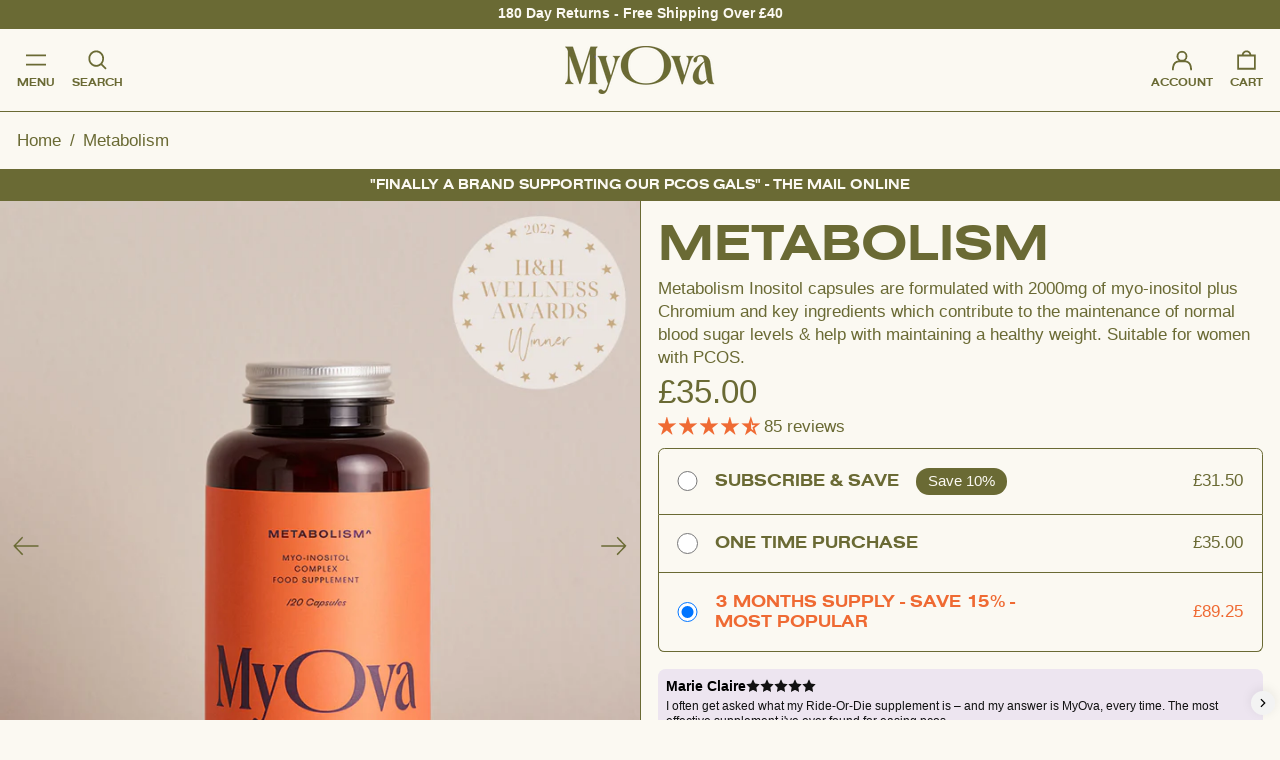

--- FILE ---
content_type: text/css
request_url: https://www.myovacare.com/cdn/shop/t/81/compiled_assets/styles.css?23882
body_size: -280
content:
.mb.mb--play{--direction: normal;--gap: 4rem;--speed: 10s;position:relative;overflow:hidden;max-width:100vw;display:flex;-webkit-user-select:none;user-select:none;gap:var(--gap)}.mb--pause{display:flex;overflow-x:auto;overflow-y:hidden;scroll-behavior:smooth;-ms-overflow-style:none;scrollbar-width:none}.mb--pause::-webkit-scrollbar{display:none}.mb__content{flex-shrink:0;display:flex;justify-content:space-around;align-items:center;gap:var(--gap);min-width:100%;-webkit-transform-style:preserve-3d;will-change:transform}.mb__content:nth-child(2){display:none}@media screen and (min-width: 720px){.mb.mb--play.mb--desktop .mb__content{animation:scroll var(--speed) linear infinite;animation-direction:var(--direction)}.mb.mb--play.mb--desktop .mb__content:nth-child(2){display:flex}}@media screen and (max-width: 720px){.mb.mb--play.mb--mobile .mb__content{animation:scroll var(--mobile_speed) linear infinite;animation-direction:var(--direction)}.mb.mb--play.mb--mobile .mb__content:nth-child(2){display:flex}}@media (prefers-reduced-motion){.mb.mb--play{display:flex;overflow-x:auto;overflow-y:hidden;scroll-behavior:smooth;-ms-overflow-style:none;scrollbar-width:none}.mb.mb--play::-webkit-scrollbar{display:none}.mb.mb--play.mb--desktop .mb__content,.mb.mb--play.mb--mobile .mb__content{animation:none}.mb.mb--play.mb--mobile .mb__content:nth-child(2){display:none}}@keyframes scroll{0%{transform:translate(0) translateZ(1px)}to{transform:translate(calc(-100% - var(--gap))) translateZ(1px)}}
/*# sourceMappingURL=/cdn/shop/t/81/compiled_assets/styles.css.map?23882= */


--- FILE ---
content_type: text/css
request_url: https://www.myovacare.com/cdn/shop/t/81/assets/theme.css?v=37448630948980038021762094110
body_size: 10854
content:
html,body,*,*:before,*:after{font-display:swap}@keyframes splide-loading{0%{transform:rotate(0)}to{transform:rotate(1turn)}}.splide__container{position:relative;box-sizing:border-box}.splide__list{margin:0!important;padding:0!important;width:-webkit-max-content;width:max-content;will-change:transform}.splide.is-active .splide__list{display:flex}.splide__pagination{display:inline-flex;align-items:center;width:95%;flex-wrap:wrap;justify-content:center;margin:0}.splide__pagination li{list-style-type:none;display:inline-block;line-height:1;margin:0}.splide{visibility:hidden}.splide,.splide__slide{position:relative;outline:none}.splide__slide{box-sizing:border-box;list-style-type:none!important;margin:0;flex-shrink:0}.splide__slide img{vertical-align:bottom}.splide__slider{position:relative}.splide__spinner{position:absolute;top:0;left:0;right:0;bottom:0;margin:auto;display:inline-block;width:20px;height:20px;border-radius:50%;border:2px solid #999;border-left-color:transparent;animation:splide-loading 1s linear infinite}.splide__track{position:relative;z-index:0;overflow:hidden}.splide--draggable>.splide__track>.splide__list>.splide__slide{-webkit-user-select:none;user-select:none}.splide--fade>.splide__track>.splide__list{display:block}.splide--fade>.splide__track>.splide__list>.splide__slide{position:absolute;top:0;left:0;z-index:0;opacity:0}.splide--fade>.splide__track>.splide__list>.splide__slide.is-active{position:relative;z-index:1;opacity:1}.splide--rtl{direction:rtl}.splide--ttb>.splide__track>.splide__list{display:block}.splide--ttb>.splide__pagination{width:auto}/*! PhotoSwipe main CSS by Dmitry Semenov | photoswipe.com | MIT license */.pswp{position:absolute;z-index:15000;top:0;left:0;display:none;overflow:hidden;width:100%;height:100%;touch-action:none;-webkit-text-size-adjust:100%;-moz-text-size-adjust:100%;text-size-adjust:100%;-webkit-backface-visibility:hidden;backface-visibility:hidden;outline:none}.pswp *{box-sizing:border-box}.pswp img{max-width:none}.pswp--animate_opacity{opacity:.001;will-change:opacity;transition:opacity 333ms cubic-bezier(.4,0,.22,1)}.pswp--open{display:block}.pswp--zoom-allowed .pswp__img{cursor:zoom-in}.pswp--zoomed-in .pswp__img{cursor:grab}.pswp--dragging .pswp__img{cursor:grabbing}.pswp__bg{position:absolute;left:0;top:0;width:100%;height:100%;background:var(--color-primary-background);opacity:0;transform:translateZ(0);-webkit-backface-visibility:hidden;backface-visibility:hidden;will-change:opacity}.pswp__scroll-wrap{position:absolute;left:0;top:0;width:100%;height:100%;overflow:hidden}.pswp__container,.pswp__zoom-wrap{touch-action:none;position:absolute;left:0;right:0;top:0;bottom:0}.pswp__container,.pswp__img{-webkit-user-select:none;-moz-user-select:none;-ms-user-select:none;user-select:none;-webkit-tap-highlight-color:rgba(0,0,0,0);-webkit-touch-callout:none}.pswp__zoom-wrap{position:absolute;width:100%;transform-origin:left top;transition:transform 333ms cubic-bezier(.4,0,.22,1)}.pswp__bg{will-change:opacity;transition:opacity 333ms cubic-bezier(.4,0,.22,1)}.pswp--animated-in .pswp__bg,.pswp--animated-in .pswp__zoom-wrap{transition:none}.pswp__container,.pswp__zoom-wrap{-webkit-backface-visibility:hidden;backface-visibility:hidden}.pswp__item{position:absolute;left:0;right:0;top:0;bottom:0;overflow:hidden}.pswp__img{position:absolute;top:0;left:0;width:auto;height:auto}.pswp__img--placeholder{-webkit-backface-visibility:hidden;backface-visibility:hidden}.pswp__img--placeholder--blank{background:rgba(var(--color-primary-text-rgb),.05)}.pswp--ie .pswp__img{top:0;left:0;width:100%!important;height:auto!important}.pswp__error-msg{position:absolute;left:0;top:50%;width:100%;text-align:center;font-size:14px;line-height:16px;margin-top:-8px;color:var(--color-primary-text)}.pswp__error-msg a{color:var(--color-primary-text);text-decoration:underline}:root{--swiper-theme-color: var(--color-body-bg)}.space-y-1>:not([hidden])~:not([hidden]){--tw-space-y-reverse: 0;margin-top:calc(.25rem * calc(1 - var(--tw-space-y-reverse)));margin-bottom:calc(.25rem * var(--tw-space-y-reverse))}.space-y-2>:not([hidden])~:not([hidden]){--tw-space-y-reverse: 0;margin-top:calc(.5rem * calc(1 - var(--tw-space-y-reverse)));margin-bottom:calc(.5rem * var(--tw-space-y-reverse))}.appearance-none{-webkit-appearance:none;-moz-appearance:none;appearance:none}.bg-transparent{background-color:transparent}.bg-black{--tw-bg-opacity: 1;background-color:rgba(0,0,0,var(--tw-bg-opacity))}.bg-white{--tw-bg-opacity: 1;background-color:rgba(255,255,255,var(--tw-bg-opacity))}.bg-primary-text{background-color:var(--color-primary-text)}.bg-primary-background{background-color:var(--color-primary-background)}.bg-primary-accent{background-color:var(--color-primary-accent)}.bg-primary-accent-10{background-color:rgba(var(--color-primary-accent-rgb),.1)}.bg-secondary-text{background-color:var(--color-secondary-text)}.bg-secondary-background{background-color:var(--color-secondary-background)}.bg-secondary-accent{background-color:var(--color-secondary-accent)}.bg-tertiary-text{background-color:var(--color-tertiary-text)}.bg-tertiary-background{background-color:var(--color-tertiary-background)}.bg-tertiary-accent{background-color:var(--color-tertiary-accent)}.bg-header-text{background-color:var(--color-header-text)}.bg-header-background{background-color:var(--color-header-background)}.bg-header-accent{background-color:var(--color-header-accent)}.bg-footer-text{background-color:var(--color-footer-text)}.bg-footer-background{background-color:var(--color-footer-background)}.bg-footer-accent{background-color:var(--color-footer-accent)}.bg-border{background-color:var(--color-border)}.bg-placeholder-bg{background-color:#0000000a}.hover\:bg-primary-text:hover{background-color:var(--color-primary-text)}.hover\:bg-primary-accent:hover{background-color:var(--color-primary-accent)}.hover\:bg-secondary-text:hover{background-color:var(--color-secondary-text)}.hover\:bg-secondary-accent:hover{background-color:var(--color-secondary-accent)}.hover\:bg-tertiary-text:hover{background-color:var(--color-tertiary-text)}.hover\:bg-tertiary-accent:hover{background-color:var(--color-tertiary-accent)}.hover\:bg-header-text:hover{background-color:var(--color-header-text)}.hover\:bg-header-accent:hover{background-color:var(--color-header-accent)}.hover\:bg-footer-text:hover{background-color:var(--color-footer-text)}.hover\:bg-footer-accent:hover{background-color:var(--color-footer-accent)}.section-sidebar .text-primary-background,.hover\:text-primary-background:hover{color:var(--color-primary-background)}.hover\:text-secondary-background:hover{color:var(--color-secondary-background)}.hover\:text-tertiary-background:hover{color:var(--color-tertiary-background)}.bg-gradient-to-r{background-image:linear-gradient(to right,var(--tw-gradient-stops))}.from-primary-background-0{--tw-gradient-from: var(--color-primary-background-0);--tw-gradient-stops: var(--tw-gradient-from), var(--tw-gradient-to, rgba(255, 255, 255, 0))}.from-secondary-background-0{--tw-gradient-from: var(--color-secondary-background-0);--tw-gradient-stops: var(--tw-gradient-from), var(--tw-gradient-to, rgba(255, 255, 255, 0))}.from-tertiary-background-0{--tw-gradient-from: var(--color-tertiary-background-0);--tw-gradient-stops: var(--tw-gradient-from), var(--tw-gradient-to, rgba(255, 255, 255, 0))}.from-header-background-0{--tw-gradient-from: var(--color-header-background-0);--tw-gradient-stops: var(--tw-gradient-from), var(--tw-gradient-to, rgba(255, 255, 255, 0))}.via-primary-background{--tw-gradient-stops: var(--tw-gradient-from), var(--color-primary-background), var(--tw-gradient-to, rgba(255, 255, 255, 0))}.via-secondary-background{--tw-gradient-stops: var(--tw-gradient-from), var(--color-secondary-background), var(--tw-gradient-to, rgba(255, 255, 255, 0))}.via-tertiary-background{--tw-gradient-stops: var(--tw-gradient-from), var(--color-tertiary-background), var(--tw-gradient-to, rgba(255, 255, 255, 0))}.via-header-background{--tw-gradient-stops: var(--tw-gradient-from), var(--color-header-background), var(--tw-gradient-to, rgba(255, 255, 255, 0))}.via-footer-background{--tw-gradient-stops: var(--tw-gradient-from), var(--color-footer-background), var(--tw-gradient-to, rgba(255, 255, 255, 0))}.to-primary-background{--tw-gradient-to: var(--color-primary-background)}.to-secondary-background{--tw-gradient-to: var(--color-secondary-background)}.to-tertiary-background{--tw-gradient-to: var(--color-tertiary-background)}.to-header-background{--tw-gradient-to: var(--color-header-background)}.to-footer-background{--tw-gradient-to: var(--color-footer-background)}.bg-center{background-position:center}.bg-right{background-position:center right}.bg-no-repeat{background-repeat:no-repeat}.bg-cover{background-size:cover}.bg-contain{background-size:contain}.border-transparent{border-color:transparent}.border-current{border-color:currentColor}.border-primary-text{border-color:var(--color-primary-text)}.border-primary-accent{border-color:var(--color-primary-accent)}.border-primary-meta{border-color:var(--color-primary-meta)}.border-secondary-text{border-color:var(--color-secondary-text)}.border-secondary-accent{border-color:var(--color-secondary-accent)}.border-secondary-meta{border-color:var(--color-secondary-meta)}.border-tertiary-text{border-color:var(--color-tertiary-text)}.border-tertiary-accent{border-color:var(--color-tertiary-accent)}.border-tertiary-meta{border-color:var(--color-tertiary-meta)}.border-header-text{border-color:var(--color-header-text)}.border-header-accent{border-color:var(--color-header-accent)}.border-header-meta{border-color:var(--color-header-meta)}.border-footer-text{border-color:var(--color-footer-text)}.border-footer-accent{border-color:var(--color-footer-accent)}.border-footer-meta{border-color:var(--color-footer-meta)}.border-white-text{--tw-border-opacity: 1;border-color:rgba(255,255,255,var(--tw-border-opacity))}.border-black-text{--tw-border-opacity: 1;border-color:rgba(0,0,0,var(--tw-border-opacity))}.border-theme-color,.border-grid-color{border-color:var(--color-border)}.group:hover .group-hover\:border-primary-accent{border-color:var(--color-primary-accent)}.group:hover .group-hover\:border-secondary-accent{border-color:var(--color-secondary-accent)}.group:hover .group-hover\:border-tertiary-accent{border-color:var(--color-tertiary-accent)}.group:hover .group-hover\:border-header-accent{border-color:var(--color-header-accent)}.group:hover .group-hover\:border-footer-accent{border-color:var(--color-footer-accent)}.hover\:border-primary-text:hover{border-color:var(--color-primary-text)}.hover\:border-primary-accent:hover{border-color:var(--color-primary-accent)}.hover\:border-secondary-text:hover{border-color:var(--color-secondary-text)}.hover\:border-secondary-accent:hover{border-color:var(--color-secondary-accent)}.hover\:border-tertiary-text:hover{border-color:var(--color-tertiary-text)}.hover\:border-tertiary-accent:hover{border-color:var(--color-tertiary-accent)}.hover\:border-header-text:hover{border-color:var(--color-header-text)}.hover\:border-header-accent:hover{border-color:var(--color-header-accent)}.hover\:border-footer-text:hover{border-color:var(--color-footer-text)}.hover\:border-footer-accent:hover{border-color:var(--color-footer-accent)}.rounded-none{border-radius:0}.rounded{border-radius:.25rem}.rounded-md{border-radius:.375rem}.additional-checkout-buttons iframe,.rounded-full{border-radius:9999px}.border-dashed{border-style:dashed}.border-0{border-width:0px}.border-2{border-width:2px}.border{border-width:1px}.border-grid{border-width:var(--border-width)}.border-text{border-width:var(--text-width)}.border-checkbox{border-width:var(--checkbox-width)}.border-t-grid{border-top-width:var(--border-width)}.border-r-grid{border-right-width:var(--border-width)}.border-b-grid{border-bottom-width:var(--border-width)}.border-l-grid{border-left-width:var(--border-width)}.border-b-text{border-bottom-width:var(--text-width)}.cursor-pointer{cursor:pointer}.cursor-wait{cursor:wait}.cursor-not-allowed{cursor:not-allowed}.block{display:block}.inline-block{display:inline-block}.inline{display:inline}.flex{display:flex}.inline-flex{display:inline-flex}.shrink-0{flex-shrink:0}.table{display:table}.grid{display:grid}.contents{display:contents}.hidden{display:none}.flex-col{flex-direction:column}.flex-col-reverse{flex-direction:column-reverse}@media (max-width: 1023px){.mobile\:flex-col{flex-direction:column}}.flex-wrap{flex-wrap:wrap}.items-start{align-items:flex-start}.items-end,.mobile\:items-end{align-items:flex-end}.items-center{align-items:center}.items-stretch{align-items:stretch}.self-start{align-self:flex-start}.justify-start{justify-content:flex-start}.justify-end{justify-content:flex-end}.justify-center{justify-content:center}.justify-between{justify-content:space-between}.flex-1{flex:1}.flex-auto{flex:1 1 auto}.flex-grow{flex-grow:1}.flex-shrink-0{flex-shrink:0}.font-normal{font-weight:400}.h-0{height:0px}.h-2{height:.5rem}.h-3{height:.75rem}.h-4{height:1rem}.h-5{height:1.25rem}.h-6{height:1.5rem}.h-7{height:1.75rem}.h-10{height:2.5rem}.h-auto{height:auto}.h-100{height:6.25rem}.h-0\.5{height:.125rem}.h-full{height:100%}.h-screen-header{height:100vh}.text-0{font-size:0;line-height:0}.text-xs{font-size:.64rem;line-height:var(--base-line-height)}.text-sm{font-size:.8rem;line-height:var(--base-line-height)}.add-to-cart-wrapper .btn,.text-md{font-size:.9rem;line-height:var(--base-line-height)}.text-base{font-size:1rem;line-height:var(--base-line-height)}.text-lg{font-size:1.25rem;line-height:var(--base-line-height)}.text-xl{font-size:1.563rem;line-height:var(--base-line-height)}.text-2xl{font-size:1.953rem;line-height:var(--base-line-height)}.text-3xl{font-size:2.5rem;line-height:var(--base-line-height)}.list-none{list-style-type:none}.m-0{margin:0}.my-0{margin-top:0;margin-bottom:0}.my-1{margin-top:.25rem;margin-bottom:.25rem}.mx-1{margin-left:.25rem;margin-right:.25rem}.my-2{margin-top:.5rem;margin-bottom:.5rem}.mx-2{margin-left:.5rem;margin-right:.5rem}.my-6{margin-top:1.5rem;margin-bottom:1.5rem}.my-8{margin-top:2rem;margin-bottom:2rem}.mx-auto{margin-left:auto;margin-right:auto}.-mx-1{margin-left:-.25rem;margin-right:-.25rem}.-mx-2{margin-left:-.5rem;margin-right:-.5rem}.-mx-4{margin-left:-1rem;margin-right:-1rem}.-mx-8{margin-left:-2rem;margin-right:-2rem}mt-0{margin-top:0}.mt-1{margin-top:.25rem}.mr-1{margin-right:.25rem}.mb-1{margin-bottom:.25rem}.ml-1{margin-left:.25rem}.mt-2{margin-top:.5rem}.mr-2{margin-right:.5rem}.mb-2{margin-bottom:.5rem}.ml-2{margin-left:.5rem}.mt-3{margin-top:.75rem}.mr-3{margin-right:.75rem}.ml-3{margin-left:.75rem}.mt-4{margin-top:1rem}.mr-4{margin-right:1rem}.mb-4{margin-bottom:1rem}.ml-4{margin-left:1rem}.mr-6{margin-right:1.5rem}.mt-8{margin-top:2rem}.mt-16{margin-top:4rem}.mt-32{margin-top:8rem}.mb-8{margin-bottom:2rem}.mb-16{margin-bottom:4rem}.mr-16{margin-right:4rem}.ml-16{margin-left:4rem}.mr-auto{margin-right:auto}.ml-auto{margin-left:auto}.mt-theme{margin-top:var(--spacing)}.mt-theme-half{margin-top:var(--spacing-half)}.-mt-2{margin-top:-.5rem}.-mr-2{margin-right:-.5rem}.-mb-2{margin-bottom:-.5rem}.-ml-2{margin-left:-.5rem}.-ml-4{margin-left:-1rem}.-ml-16{margin-left:-4rem}.-mt-theme{margin-top:calc(var(--spacing) * -1)}.-mb-theme-width{margin-bottom:calc(-1 * var(--border-width))}.max-h-full{max-height:100%}.max-w-xs{max-width:20rem}.max-w-sm{max-width:24rem}.max-w-md{max-width:28rem}.max-w-lg{max-width:32rem}.max-w-xl{max-width:36rem}.max-w-2xl{max-width:42rem}.max-w-4xl{max-width:56rem}.w-100{width:6.25rem}.max-w-full{max-width:100%}.max-w-screen{max-width:1620px}.min-h-full{min-height:100%}.min-h-screen{min-height:100vh}.min-w-0{min-width:0px}.object-contain{-o-object-fit:contain;object-fit:contain}.object-cover{-o-object-fit:cover;object-fit:cover}.object-bottom{-o-object-position:bottom;object-position:bottom}.object-center{-o-object-position:center;object-position:center}.object-left{-o-object-position:left;object-position:left}.object-left-bottom{-o-object-position:left bottom;object-position:left bottom}.object-left-top{-o-object-position:left top;object-position:left top}.object-right{-o-object-position:right;object-position:right}.object-right-bottom{-o-object-position:right bottom;object-position:right bottom}.object-right-top{-o-object-position:right top;object-position:right top}.object-top{-o-object-position:top;object-position:top}.opacity-0{opacity:0}.opacity-10{opacity:.1}.opacity-40{opacity:.4}.opacity-50{opacity:.5}.opacity-100,.group:hover .group-hover\:opacity-100{opacity:1}.overflow-auto{overflow:auto}.overflow-hidden{overflow:hidden}.overflow-x-auto{overflow-x:auto}.overflow-y-auto{overflow-y:auto}.overflow-x-hidden{overflow-x:hidden}.p-0{padding:0}.p-1{padding:.25rem}.p-2{padding:.5rem}.p-4{padding:1rem}.p-8{padding:2rem}.p-px{padding:1px}.py-1{padding-top:.25rem;padding-bottom:.25rem}.px-1{padding-left:.25rem;padding-right:.25rem}.py-2{padding-top:.5rem;padding-bottom:.5rem}.px-2{padding-left:.5rem;padding-right:.5rem}.py-3{padding-top:.87rem;padding-bottom:.87rem}.px-3{padding-left:.87rem;padding-right:.87rem}.py-4{padding-top:1rem;padding-bottom:1rem}.px-4{padding-left:1rem;padding-right:1rem}.py-8{padding-top:2rem;padding-bottom:2rem}.py-16{padding-top:4rem;padding-bottom:4rem}.px-8{padding-left:2rem;padding-right:2rem}.py-10{padding-top:2.5rem;padding-bottom:2.5rem}.py-1\.5{padding-top:.375rem;padding-bottom:.375rem}.py-theme{padding-top:var(--spacing);padding-bottom:var(--spacing)}.py-theme-half{padding-top:var(--spacing-half);padding-bottom:var(--spacing-half)}.pb-0{padding-bottom:0}.pt-1{padding-top:.25rem}.pr-1{padding-right:.25rem}.pb-1{padding-bottom:.25rem}.pl-1{padding-left:.25rem}.pt-2{padding-top:.5rem}.pb-2{padding-bottom:.5rem}.pl-2{padding-left:.5rem}.pt-4{padding-top:1rem}.pr-4{padding-right:1rem}.pb-4{padding-bottom:1rem}.pb-16{padding-bottom:4rem}.pl-4{padding-left:1rem}.pr-6{padding-right:1.5rem}.pt-8{padding-top:2rem}.pb-8{padding-bottom:2rem}.pr-10{padding-right:2.5rem}.pl-100{padding-left:100%}.pt-theme{padding-top:var(--spacing)}.pb-theme{padding-bottom:var(--spacing)}.pt-theme-double{padding-top:var(--spacing-double)}.pb-theme-double{padding-bottom:var(--spacing-double)}.placeholder-current::-moz-placeholder{color:currentColor}.placeholder-current:-ms-input-placeholder{color:currentColor}.placeholder-current::placeholder{color:currentColor}.pointer-events-none{pointer-events:none}.static{position:static}.fixed{position:fixed}.absolute{position:absolute}.relative{position:relative}.top-0{top:0}.right-0{right:0}.bottom-0{bottom:0}.left-0{left:0}.top-1{top:.25rem}.top-2{top:.5rem}.right-2{right:.5rem}.bottom-2{bottom:.5rem}.bottom-3{bottom:.75rem}.top-4{top:1rem}.right-4{right:1rem}.bottom-4{bottom:1rem}.left-4{left:1rem}.bottom-8{bottom:2rem}.-bottom-2{bottom:-.5rem}.top-1\/2{top:50%}.left-1\/2{left:50%}.bottom-slide-arrows{bottom:1.3rem}.resize{resize:both}*{--tw-shadow: 0 0 #0000}*{--tw-ring-inset: var(--tw-empty, );--tw-ring-offset-width: 0px;--tw-ring-offset-color: #fff;--tw-ring-color: rgba(59, 130, 246, .5);--tw-ring-offset-shadow: 0 0 #0000;--tw-ring-shadow: 0 0 #0000}.ring{--tw-ring-offset-shadow: var(--tw-ring-inset) 0 0 0 var(--tw-ring-offset-width) var(--tw-ring-offset-color);--tw-ring-shadow: var(--tw-ring-inset) 0 0 0 calc(3px + var(--tw-ring-offset-width)) var(--tw-ring-color);box-shadow:var(--tw-ring-offset-shadow),var(--tw-ring-shadow),var(--tw-shadow, 0 0 #0000)}.fill-current{fill:currentColor}.text-left{text-align:left}.text-center{text-align:center}.text-right{text-align:right}.text-transparent{color:transparent}.text-current{color:currentColor}.text-white{--tw-text-opacity: 1;color:rgba(255,255,255,var(--tw-text-opacity))}.text-primary-text{color:var(--color-primary-text)}.text-primary-accent{color:var(--color-primary-accent)}.text-primary-meta{color:var(--color-primary-meta)}.text-primary-text-overlay{color:var(--color-primary-text--overlay)}.text-primary-accent-overlay{color:var(--color-primary-accent--overlay)}.text-secondary-text{color:var(--color-secondary-text)}.text-secondary-accent{color:var(--color-secondary-accent)}.text-secondary-meta{color:var(--color-secondary-meta)}.text-secondary-text-overlay{color:var(--color-secondary-text--overlay)}.text-secondary-accent-overlay{color:var(--color-secondary-accent--overlay)}.text-tertiary-text{color:var(--color-tertiary-text)}.text-tertiary-accent{color:var(--color-tertiary-accent)}.text-tertiary-meta{color:var(--color-tertiary-meta)}.text-tertiary-text-overlay{color:var(--color-tertiary-text--overlay)}.text-tertiary-accent-overlay{color:var(--color-tertiary-accent--overlay)}.text-header-text{color:var(--color-header-text)}.text-header-accent{color:var(--color-header-accent)}.text-header-meta{color:var(--color-header-meta)}.text-header-text-overlay{color:var(--color-header-text--overlay)}.text-header-accent-overlay{color:var(--color-header-accent--overlay)}.text-footer-text{color:var(--color-footer-text)}.text-footer-accent{color:var(--color-footer-accent)}.text-footer-meta{color:var(--color-footer-meta)}.text-footer-text-overlay{color:var(--color-footer-text--overlay)}.text-footer-accent-overlay{color:var(--color-footer-accent--overlay)}.text-white-text{--tw-text-opacity: 1;color:rgba(255,255,255,var(--tw-text-opacity))}.text-black-text{--tw-text-opacity: 1;color:rgba(0,0,0,var(--tw-text-opacity))}.text-placeholder{color:#0000004d}.hover\:text-primary-accent:hover{color:var(--color-primary-accent)}.hover\:text-primary-text-overlay:hover{color:var(--color-primary-text--overlay)}.\!hover\:text-primary-text-overlay:hover{color:var(--color-primary-text--overlay)!important}.hover\:text-primary-accent-overlay:hover{color:var(--color-primary-accent--overlay)}.hover\:text-secondary-accent:hover{color:var(--color-secondary-accent)}.hover\:text-secondary-text-overlay:hover{color:var(--color-secondary-text--overlay)}.hover\:text-secondary-accent-overlay:hover{color:var(--color-secondary-accent--overlay)}.hover\:text-tertiary-accent:hover{color:var(--color-tertiary-accent)}.hover\:text-tertiary-text-overlay:hover{color:var(--color-tertiary-text--overlay)}.hover\:text-tertiary-accent-overlay:hover{color:var(--color-tertiary-accent--overlay)}.hover\:text-header-accent:hover{color:var(--color-header-accent)}.hover\:text-header-text-overlay:hover{color:var(--color-header-text--overlay)}.hover\:text-header-accent-overlay:hover{color:var(--color-header-accent--overlay)}.hover\:text-footer-accent:hover{color:var(--color-footer-accent)}.hover\:text-footer-text-overlay:hover{color:var(--color-footer-text--overlay)}.hover\:text-footer-accent-overlay:hover{color:var(--color-footer-accent--overlay)}.hover\:text-white-accent:hover{--tw-text-opacity: 1;color:rgba(255,255,255,var(--tw-text-opacity))}.hover\:text-black-accent:hover{--tw-text-opacity: 1;color:rgba(0,0,0,var(--tw-text-opacity))}.truncate{overflow:hidden;text-overflow:ellipsis;white-space:nowrap}.italic{font-style:italic}.uppercase{text-transform:uppercase}.capitalize{text-transform:capitalize}.underline{text-decoration-line:underline}.\!no-underline{text-decoration-line:none!important}.line-through{text-decoration:line-through}.hover\:underline:hover{text-decoration:underline}.oldstyle-nums{--tw-ordinal: var(--tw-empty, );--tw-slashed-zero: var(--tw-empty, );--tw-numeric-figure: var(--tw-empty, );--tw-numeric-spacing: var(--tw-empty, );--tw-numeric-fraction: var(--tw-empty, );font-variant-numeric:var(--tw-ordinal) var(--tw-slashed-zero) var(--tw-numeric-figure) var(--tw-numeric-spacing) var(--tw-numeric-fraction)}.oldstyle-nums{--tw-numeric-figure: oldstyle-nums}.align-top{vertical-align:top}.align-middle{vertical-align:middle}.visible{visibility:visible}.invisible{visibility:hidden}.whitespace-nowrap{white-space:nowrap}.break-words{overflow-wrap:break-word}.break-all{word-break:break-all}.w-2{width:.5rem}.w-3{width:.75rem}.w-4{width:1rem}.w-5{width:1.25rem}.w-6{width:1.5rem}.w-7{width:1.75rem}.w-8{width:2rem}.w-10{width:2.5rem}.w-12{width:3rem}.w-16{width:4rem}.w-20{width:5rem}.w-28{width:7rem}.w-auto{width:auto}.w-theme-width{width:var(--border-width)}.w-1\/2{width:50%}.w-1\/3{width:33.333333%}.w-2\/3{width:66.666667%}.w-3\/4{width:75%}.w-3\/5{width:60%}.w-11\/12{width:91.666667%}.w-full{width:100%}.w-third-screen{width:33.333333vw}.z-0{z-index:0}.z-10{z-index:10}.z-20{z-index:20}.z-50{z-index:50}.z-60,.z-70{z-index:70}.z-99{z-index:99}.z-100{z-index:100}.gap-theme{gap:var(--border-width)}.gap-gutter{gap:var(--gutter)}.gap-2{gap:.5rem}.gap-4{gap:1rem}.grid-flow-row-dense{grid-auto-flow:row dense}.grid-cols-1{grid-template-columns:repeat(1,minmax(0,1fr))}.grid-cols-2{grid-template-columns:repeat(2,minmax(0,1fr))}.grid-cols-12{grid-template-columns:repeat(12,minmax(0,1fr))}.grid-cols-{grid-template-columns:repeat(2,minmax(0,1fr))}.col-span-1{grid-column:span 1 / span 1}.col-span-2{grid-column:span 2 / span 2}.col-span-3{grid-column:span 3 / span 3}.col-span-4{grid-column:span 4 / span 4}.col-span-6{grid-column:span 6 / span 6}.col-span-full{grid-column:1 / -1}.transform{--tw-translate-x: 0;--tw-translate-y: 0;--tw-rotate: 0;--tw-skew-x: 0;--tw-skew-y: 0;--tw-scale-x: 1;--tw-scale-y: 1;transform:translate(var(--tw-translate-x)) translateY(var(--tw-translate-y)) rotate(var(--tw-rotate)) skew(var(--tw-skew-x)) skewY(var(--tw-skew-y)) scaleX(var(--tw-scale-x)) scaleY(var(--tw-scale-y))}.origin-center{transform-origin:center}.rotate-180{--tw-rotate: 180deg}.-rotate-45{--tw-rotate: -45deg}.translate-x-full{--tw-translate-x: 100%}.-translate-x-1\/2{--tw-translate-x: -50%}.-translate-x-full{--tw-translate-x: -100%}.translate-y-1{--tw-translate-y: .25rem}.translate-y-full{--tw-translate-y: 100%}.-translate-y-1\/2{--tw-translate-y: -50%}.translate-y-0-important{--tw-translate-y: 0px !important}.translate-y-full-with-border{--tw-translate-y: calc(100% - 1px) }.transition{transition-property:background-color,border-color,color,fill,stroke,opacity,box-shadow,transform;transition-timing-function:cubic-bezier(.4,0,.2,1);transition-duration:.15s}.transition-opacity{transition-property:opacity;transition-timing-function:cubic-bezier(.4,0,.2,1);transition-duration:.15s}.transition-transform{transition-property:transform;transition-timing-function:cubic-bezier(.4,0,.2,1);transition-duration:.15s}.transition-max-height{transition-property:max-height;transition-timing-function:cubic-bezier(.4,0,.2,1);transition-duration:.15s}.ease-in-out{transition-timing-function:cubic-bezier(.4,0,.2,1)}.duration-200{transition-duration:.2s}.duration-300{transition-duration:.3s}@-webkit-keyframes spin{to{transform:rotate(360deg)}}@keyframes spin{to{transform:rotate(360deg)}}@-webkit-keyframes ping{75%,to{transform:scale(2);opacity:0}}@keyframes ping{75%,to{transform:scale(2);opacity:0}}@-webkit-keyframes pulse{50%{opacity:.5}}@keyframes pulse{50%{opacity:.5}}@-webkit-keyframes bounce{0%,to{transform:translateY(-25%);-webkit-animation-timing-function:cubic-bezier(.8,0,1,1);animation-timing-function:cubic-bezier(.8,0,1,1)}50%{transform:none;-webkit-animation-timing-function:cubic-bezier(0,0,.2,1);animation-timing-function:cubic-bezier(0,0,.2,1)}}@keyframes bounce{0%,to{transform:translateY(-25%);-webkit-animation-timing-function:cubic-bezier(.8,0,1,1);animation-timing-function:cubic-bezier(.8,0,1,1)}50%{transform:none;-webkit-animation-timing-function:cubic-bezier(0,0,.2,1);animation-timing-function:cubic-bezier(0,0,.2,1)}}.col-gap-lg{-moz-column-gap:2rem;column-gap:2rem}#MainContent{visibility:visible!important;opacity:1!important}html{background-color:var(--color-primary-background);color:var(--color-primary-text)}html .responsive-image-placeholder{background-color:var(--color-primary-text)}html .bg-placeholder-bg{background-color:var(--color-primary-text-placeholder)}html .rte a:hover,html.rte a:hover,.text-primary-text .rte a:hover,.text-primary-text.rte a:hover{color:var(--color-primary-accent);-webkit-text-decoration-color:var(--color-primary-accent);text-decoration-color:var(--color-primary-accent)}html .plyr,html .plyr__control,.bg-primary-background .plyr,.bg-primary-background .plyr__control{background-color:var(--color-primary-background)}html .plyr,html .plyr__control,.text-primary-text .plyr,.text-primary-text .plyr__control{color:var(--color-primary-text)}html{font-size:var(--base-font-size);line-height:var(--base-line-height)}body{font-family:var(--body-font-stack);font-weight:var(--body-font-weight);font-style:var(--body-font-style);text-transform:var(--bopy-copy-transform);-webkit-font-smoothing:antialiased;-moz-osx-font-smoothing:grayscale;-webkit-text-size-adjust:100%}.font-heading{font-family:var(--heading-font-stack);font-weight:var(--heading-font-weight);font-style:var(--heading-font-style);text-transform:var(--heading-capitalize);letter-spacing:var(--heading-letterspacing);-webkit-text-decoration:var(--heading-decoration);text-decoration:var(--heading-decoration)}.font-body{font-family:var(--body-font-stack);font-weight:var(--body-font-weight);font-style:var(--body-font-style);text-transform:var(--body-font-style);letter-spacing:0;text-decoration:none;text-transform:var(--bopy-copy-transform)}.break-inside-avoid,.multi-column p{page-break-inside:avoid;-moz-column-break-inside:avoid;break-inside:avoid}.responsive-image-wrapper:before{content:"";display:block}.responsive-image{opacity:0}.responsive-image.lazyloaded{opacity:1}.responsive-image-placeholder{opacity:.05}.responsive-image.lazyloaded+.responsive-image-placeholder{opacity:0}.text-primary-text .responsive-image-placeholder{background-color:var(--color-primary-text)}.text-secondary-text .responsive-image-placeholder{background-color:var(--color-secondary-text)}.text-tertiary-text .responsive-image-placeholder{background-color:var(--color-tertiary-text)}.no-js .responsive-image-placeholder{display:none}.bg-primary-background .bg-placeholder-bg{background-color:var(--color-primary-text-placeholder)}.bg-secondary-background .bg-placeholder-bg{background-color:var(--color-secondary-text-placeholder)}.bg-tertiary-background .bg-placeholder-bg{background-color:var(--color-tertiary-text-placeholder)}.visually-hidden{position:absolute!important;overflow:hidden;clip:rect(0 0 0 0);height:1px;width:1px;margin:-1px;padding:0;border:0}.video-wrapper{position:relative;overflow:hidden;max-width:100%;height:0;height:auto;padding-bottom:56.25%}.video-wrapper iframe{position:absolute;top:0;left:0;width:100%;height:100%}.table-wrapper{overflow:auto;max-width:100%;-webkit-overflow-scrolling:touch}.skip-link{background-color:var(--color-primary-background);opacity:0;padding:1rem;pointer-events:none;position:absolute;top:0;left:0;color:var(--color-primary-text);z-index:50}.skip-link .responsive-image-placeholder{background-color:var(--color-primary-text)}.skip-link .bg-placeholder-bg{background-color:var(--color-primary-text-placeholder)}select.skip-link{background-image:var(--icon-svg-select-primary)}.skip-link .rte a:hover,.skip-link.rte a:hover,.text-primary-text .rte a:hover,.text-primary-text.rte a:hover{color:var(--color-primary-accent);-webkit-text-decoration-color:var(--color-primary-accent);text-decoration-color:var(--color-primary-accent)}.skip-link .plyr,.skip-link .plyr__control,.bg-primary-background .plyr,.bg-primary-background .plyr__control{background-color:var(--color-primary-background)}.skip-link .plyr,.skip-link .plyr__control,.text-primary-text .plyr,.text-primary-text .plyr__control{color:var(--color-primary-text)}.product-content-container.skip-link{--payment-terms-background-color: var(--color-primary-background-hex)}.skip-link :focus{outline-width:var(--text-width);outline-style:solid;outline-color:var(--color-primary-accent);outline-offset:.25rem}.skip-link .increase-target:focus:before{outline:var(--text-width) solid -webkit-focus-ring-color;outline:var(--text-width) solid var(--color-primary-accent);outline-offset:calc(-1 * var(--text-width))}.skip-link .custom-input:focus+label{outline:var(--text-width) solid -webkit-focus-ring-color;outline:var(--text-width) solid var(--color-primary-accent)}.skip-link .product-media-object:focus{outline:0}.skip-link .product-media-object:focus:after{width:100%;height:100%;content:"";outline:var(--text-width) solid -webkit-focus-ring-color;outline:var(--text-width) solid var(--color-primary-accent);outline-offset:calc(-1 * var(--text-width));position:absolute;top:0;left:0}.skip-link:focus{opacity:1;pointer-events:auto}#sticky-positioner{position:absolute;top:var(--border-width);left:0;width:1px;height:1px}.no-js .respimg{display:none}.no-js:not(html){display:none}.no-js .no-js:not(html){display:block}html.no-js .js-enabled,[hidden],[x-cloak]{display:none}.supports-no-cookies:not(html){display:none}.supports-no-cookies .supports-no-cookies:not(html){display:block}.increase-target:before{content:"";display:block;position:absolute;top:0;left:0;width:100%;height:100%;z-index:10}.increase-target:focus:before{outline:5px auto Highlight;outline:5px auto -webkit-focus-ring-color}[data-shopify-buttoncontainer]{justify-content:center}.accent-links-primary a{border-color:var(--color-primary-text)}.accent-links-primary a:hover{border-color:var(--color-primary-accent)}.accent-links-primary a{border-bottom-width:var(--text-width);padding-bottom:.25rem}.accent-links-primary a:hover{color:var(--color-primary-accent)}.accent-links-secondary a{border-color:var(--color-primary-text)}.accent-links-secondary a:hover{border-color:var(--color-secondary-accent)}.accent-links-secondary a{border-bottom-width:var(--text-width);padding-bottom:.25rem}.accent-links-secondary a:hover{color:var(--color-secondary-accent)}.accent-links-tertiary a{border-color:var(--color-primary-text)}.accent-links-tertiary a:hover{border-color:var(--color-tertiary-accent)}.accent-links-tertiary a{border-bottom-width:var(--text-width);padding-bottom:.25rem}.accent-links-tertiary a:hover{color:var(--color-tertiary-accent)}body .jdgm-all-reviews-widget,body #judgeme_product_reviews[style],.section-x-padding{padding-left:.5rem;padding-right:.5rem}@media (min-width: 1024px){body .jdgm-all-reviews-widget,body #judgeme_product_reviews[style],.section-x-padding{padding-left:1rem;padding-right:1rem}}#MainContent .shopify-section:first-of-type section{margin-top:calc(-1 * var(--border-width))}#MainContent .shopify-section.has-full-screen-setting:first-of-type section .h-screen-header{height:calc(100vh - var(--header-height, 0px))}@media (max-width: 1023px){#MainContent .shopify-section.has-full-screen-setting:first-of-type section .background-video-wrapper--full-screen{padding-bottom:calc(100vh - var(--header-height, 0px))}}@media (min-width: 1024px){#MainContent .shopify-section.has-full-screen-setting:first-of-type section .lg\:background-video-wrapper--full-screen{padding-bottom:calc(100vh - var(--header-height, 0px))}}select{background-size:1em 1em;background-image:var(--icon-svg-select);background-repeat:no-repeat;background-position:center right}input[type=text],input[type=email],input[type=password]{-webkit-appearance:none}input[type=text]:not(.rounded-full),input[type=email]:not(.rounded-full),input[type=password]:not(.rounded-full){border-radius:0}option{background-color:var(--color-primary-background)}select.text-primary-text{background-image:var(--icon-svg-select-primary)}select.text-secondary-text{background-image:var(--icon-svg-select-secondary)}select.text-tertiary-text{background-image:var(--icon-svg-select-tertiary)}input[type=number]::-webkit-inner-spin-button,input[type=number]::-webkit-outer-spin-button{-webkit-appearance:none;margin:0;-moz-appearance:textfield}.filter-checkbox:checked+label span{background-color:currentColor}.custom-input:disabled+label{cursor:default}body .yotpo-vertical-pagination .yotpo-reviews-pagination-item,body .yotpo-question-form .form-footer .yotpo-question-submit[data-v-2cef8d22],body .yotpo-question-form .form-footer .yotpo-question-submit,body #yotpo-widget-btn,body .yotpo-ask-question-btn-wrapper .yotpo-ask-question-btn-l,body .yotpo-review-form .form-footer .yotpo-new-review-submit,body .yotpo-new-review-submit,body #yotpo-main-widget-btn,body #yotpo-main-widget-btn.yotpo-new-review-btn,body #yotpo-main-widget-btn.yotpo-btn-s,body .yotpo-new-review-btn,body .yotpo-btn-s,.btn,.button{text-transform:var(--button-text-transform);border-width:var(--text-width);border-radius:var(--button-border-radius);border-color:var(--button-border-color);background-color:var(--button-background-color);color:var(--button-text-color)}body .yotpo-vertical-pagination .yotpo-reviews-pagination-item,body .yotpo-question-form .form-footer .yotpo-question-submit[data-v-2cef8d22],body .yotpo-question-form .form-footer .yotpo-question-submit,body #yotpo-widget-btn,body #yotpo-widget-btn span,body .yotpo-ask-question-btn-wrapper .yotpo-ask-question-btn-l,body .yotpo-review-form .form-footer .yotpo-new-review-submit,body .yotpo-new-review-submit,body #yotpo-main-widget-btn,body #yotpo-main-widget-btn.yotpo-new-review-btn,body #yotpo-main-widget-btn.yotpo-btn-s,body .yotpo-new-review-btn,body .yotpo-btn-s{--button-background-color: var(--primary-color);--button-text-color: var(--color-primary-background);font-family:var(--condensed-font-stack)!important;font-weight:var(--condensed-font-weight)!important;font-style:var(--condensed-font-style)!important;line-height:var(--condensed-line-height)!important;text-transform:uppercase!important}body .yotpo-vertical-pagination .yotpo-reviews-pagination-item,body .yotpo-question-form .form-footer .yotpo-question-submit[data-v-2cef8d22],body .yotpo-question-form .form-footer .yotpo-question-submit,body #yotpo-widget-btn,body .yotpo-ask-question-btn-wrapper .yotpo-ask-question-btn-l,body .yotpo-review-form .form-footer .yotpo-new-review-submit,body .yotpo-new-review-submit,body #yotpo-main-widget-btn,body #yotpo-main-widget-btn.yotpo-new-review-btn,body #yotpo-main-widget-btn.yotpo-btn-s,body .yotpo-new-review-btn,body .yotpo-btn-s,.btn,.button{cursor:pointer;padding:.5rem 2rem}body .yotpo-vertical-pagination .yotpo-reviews-pagination-item{width:auto}.btn:hover,.button:hover{border-color:var(--button-border-color-hover);background-color:var(--button-background-color-hover);color:var(--button-text-color-hover)}.show-button-arrows .btn:after,.show-button-arrows .button:after{content:"\a0\a0\2192"}.btn svg,.btn span,.button svg,.button span,button svg,button:not([class*=yotpo]) span:not([class*=yotpo]){pointer-events:none}@media (prefers-reduced-motion: reduce){.marquee-container{padding-left:0;text-align:center;white-space:normal;display:block;padding-left:.5rem;padding-right:.5rem}@media (min-width: 1024px){.marquee-container{padding-left:1rem;padding-right:1rem}}.marquee span{display:none}.marquee span:first-child{display:inline}}.marquee-container{visibility:visible}.rte>:not([hidden])~:not([hidden]){--tw-space-y-reverse: 0;margin-top:calc(1rem * calc(1 - var(--tw-space-y-reverse)));margin-bottom:calc(1rem * var(--tw-space-y-reverse))}.rte{line-height:var(--base-line-height)}.rte img{max-width:100%;width:100%;height:auto}.rte table{table-layout:fixed}.rte table,.rte th,.rte td{border-width:var(--text-width)}.rte table,.rte th,.rte td{border-color:currentColor}.rte th,.rte td{padding:.25rem}@media (min-width: 1024px){.rte th,.rte td{padding:.5rem}.rte th>.background-video-wrapper--full-screen,.rte td>.background-video-wrapper--full-screen{padding-bottom:calc(100vh - 1rem)}}.klaviyo-form ul,.klaviyo-form ol,.rte ul,.rte ol{margin-left:var(--spacing)}.klaviyo-form ul>:not([hidden])~:not([hidden]),.klaviyo-form ol>:not([hidden])~:not([hidden]),.rte ul>:not([hidden])~:not([hidden]),.rte ol>:not([hidden])~:not([hidden]){--tw-space-y-reverse: 0;margin-top:calc(.5rem * calc(1 - var(--tw-space-y-reverse)));margin-bottom:calc(.5rem * var(--tw-space-y-reverse))}.klaviyo-form ul,.rte ul{list-style-type:disc}.klaviyo-form ol,.rte ol{list-style:decimal}.rte strong{font-weight:var(--font-body-bold-weight)}.rte h1{font-size:1.953rem;line-height:var(--base-line-height)}@media (min-width: 1024px){.rte h1{font-size:3.815rem;line-height:1}}.rte h2{font-size:1.953rem;line-height:var(--base-line-height)}@media (min-width: 1024px){.rte h2{font-size:2.441rem;line-height:calc(var(--base-line-height)*.9)}}.rte h3{font-size:1.563rem;line-height:var(--base-line-height)}.rte h4{font-size:1.25rem;line-height:var(--base-line-height)}.rte h1,.rte h2,.rte h3,.rte h4{font-family:var(--heading-font-stack);font-weight:var(--heading-font-weight);font-style:var(--heading-font-style);text-transform:var(--heading-capitalize);letter-spacing:var(--heading-letterspacing);-webkit-text-decoration:var(--heading-decoration);text-decoration:var(--heading-decoration)}.rte a{text-decoration:underline}.rte code,.rte pre{overflow:auto;font-family:monospace}.rte code,.rte pre{font-size:.8rem;line-height:var(--base-line-height)}.text-primary-text .rte a:hover,.text-primary-text.rte a:hover{color:var(--color-primary-accent);-webkit-text-decoration-color:var(--color-primary-accent);text-decoration-color:var(--color-primary-accent)}.text-secondary-text .rte a:hover,.text-secondary-text.rte a:hover{color:var(--color-secondary-accent);-webkit-text-decoration-color:var(--color-secondary-accent);text-decoration-color:var(--color-secondary-accent)}.text-tertiary-text .rte a:hover,.text-tertiary-text.rte a:hover{color:var(--color-tertiary-accent);-webkit-text-decoration-color:var(--color-tertiary-accent);text-decoration-color:var(--color-tertiary-accent)}.svg-scale svg{width:1em;height:1em}.disclosure-list{transform:translateY(calc(-100% + 2px))}.splide--product{position:static}.splide__pagination__page{background-color:transparent;border-color:currentColor;border-radius:9999px;border-width:var(--checkbox-width);display:block;height:.5rem;margin:.25rem;width:.5rem}.add-to-cart-container .payment-button-wrapper.splide__pagination__page .shopify-payment-button__button--unbranded,.add-to-cart-container .payment-button-wrapper.splide__pagination__page .shopify-payment-button__button--branded,.add-to-cart-container .payment-button-wrapper.rounded-full .shopify-payment-button__button--unbranded,.add-to-cart-container .payment-button-wrapper.rounded-full .shopify-payment-button__button--branded{border-radius:9999px;overflow:hidden}.additional-checkout-buttons.splide__pagination__page div[role=button]{border-radius:9999px}.splide__pagination__page.is-active{background-color:currentColor}.splide__autoplay-control .splide__play,.splide__autoplay-control .splide__pause{transition-property:opacity;transition-timing-function:cubic-bezier(.4,0,.2,1);transition-duration:.15s}.splide__autoplay-control .splide__play{opacity:0;position:absolute}.splide__autoplay-control .splide__pause{opacity:1}.splide__autoplay-control--paused .splide__play{opacity:1;position:relative}.splide__autoplay-control--paused .splide__pause{opacity:0;position:absolute}.no-js .splide{visibility:visible}.no-js .splide__list{width:100%}.no-js .splide__slide:not(:first-child){display:none}@media (min-width: 1024px){.no-js .splide--product .splide__slide:not(:first-child){display:block}}.js .splide--product:not([data-slideshow-enabled=true]){visibility:visible}.js .splide--product:not([data-slideshow-enabled=true]) .splide__list{width:100%}.js .splide--product:not([data-slideshow-enabled=true]) .splide__slide:not(:first-child){display:none}.js .splide--product:not([data-slideshow-enabled=true]) .splide__arrows{display:none}@media (min-width: 1024px){.js .splide--product:not([data-slideshow-enabled=true]) .splide--product .splide__slide:not(:first-child){display:block}}.background-video-wrapper--full-screen{padding-bottom:100vh}.background-video-wrapper--four-three{padding-bottom:75%}.background-video-wrapper--landscape{padding-bottom:62.5%}.background-video-wrapper--widescreen{padding-bottom:56.25%}.background-video-wrapper--cinematic{padding-bottom:42.55319%}.p-2>.background-video-wrapper--full-screen{padding-bottom:calc(100vh - 1rem)}@media (min-width: 1024px){.lg\:p-4>.background-video-wrapper--full-screen,.lg\:p-4>.lg\:background-video-wrapper--full-screen{padding-bottom:calc(100vh - 2rem)}}.background-video__error{position:absolute;top:0;right:0;bottom:0;left:0;width:100%;height:100%;display:flex;flex-flow:row nowrap;justify-content:center;align-items:center}.background-video iframe{position:absolute;z-index:1;top:-100%;left:auto;width:100%;height:300%;pointer-events:none;opacity:0;transition:opacity .2s ease-in-out;transform:scale(1.0125)}.background-video iframe.background-video-iframe--tall{top:-10%;left:-100%;width:300%;height:120%;max-width:none}.background-video.is-playing iframe{opacity:1}.type-product-grid-item:focus-within .product-grid__meta{opacity:1}.plyr--video{height:100%}.plyr__control--overlaid svg{fill:currentColor}.bg-primary-background .plyr,.bg-primary-background .plyr__control{background-color:var(--color-primary-background)}.text-primary-text .plyr,.text-primary-text .plyr__control{color:var(--color-primary-text)}.bg-secondary-background .plyr,.bg-secondary-background .plyr__control{background-color:var(--color-secondary-background)}.text-secondary-text .plyr,.text-secondary-text .plyr__control{color:var(--color-secondary-text)}.bg-tertiary-background .plyr,.bg-tertiary-background .plyr__control{background-color:var(--color-tertiary-background)}.text-tertiary-text .plyr,.text-tertiary-text .plyr__control{color:var(--color-tertiary-text)}[data-shopify-xr-hidden]{display:none}.add-to-cart-container .btn.button,.add-to-cart,.shopify-payment-button,.shopify-payment-button__button,.shopify-payment-button__button--branded{min-height:var(--add-to-cart-height)!important}.shopify-payment-button__button--hidden{display:none!important}.add-to-cart-container .shopify-payment-button__button--unbranded{padding:.5rem .25rem;text-transform:var(--button-text-transform)}.add-to-cart-container .shopify-payment-button__button--unbranded,.add-to-cart-container .shopify-payment-button__button--branded{transition:none;border-radius:0;font-weight:var(--body-font-weight);line-height:var(--base-line-height)}.add-to-cart-container .payment-button-wrapper.rounded-md .shopify-payment-button__button--unbranded,.add-to-cart-container .payment-button-wrapper.rounded-md .shopify-payment-button__button--branded{border-radius:.375rem;overflow:hidden}.add-to-cart-container .payment-button-wrapper.rounded-full .shopify-payment-button__button--unbranded,.add-to-cart-container .payment-button-wrapper.rounded-full .shopify-payment-button__button--branded{border-radius:9999px;overflow:hidden}.add-to-cart svg{display:inline;max-width:16px;height:auto;margin-right:10px;margin-top:-5px}.additional-checkout-buttons.rounded-full div[role=button]{border-radius:9999px!important}.additional-checkout-buttons.rounded-md div[role=button]{border-radius:.375rem!important}.show-button-arrows .shopify-payment-button__button--unbranded:after{content:" \2192"}.shopify-payment-button__more-options{margin-bottom:1em}.payment-button-wrapper.color-primary.style-text_background .shopify-payment-button__button--unbranded{background-color:var(--color-primary-text);color:var(--color-primary-text--overlay);border:var(--border-width) solid var(--color-primary-text)}.payment-button-wrapper.color-primary.style-text_background .shopify-payment-button__button--unbranded:hover{background-color:var(--color-primary-accent);border:var(--border-width) solid var(--color-primary-accent);color:var(--color-primary-accent--overlay)}.payment-button-wrapper.color-primary.style-accent_background .shopify-payment-button__button--unbranded{background-color:var(--color-primary-accent);color:var(--color-primary-accent--overlay);border:var(--border-width) solid var(--color-primary-accent)}.payment-button-wrapper.color-primary.style-accent_background .shopify-payment-button__button--unbranded:hover{background-color:var(--color-primary-text);border:var(--border-width) solid var(--color-primary-text);color:var(--color-primary-text--overlay)}.payment-button-wrapper.color-primary.style-accent_background_text_border .shopify-payment-button__button--unbranded{background-color:var(--color-primary-accent);color:var(--color-primary-accent--overlay);border:var(--border-width) solid var(--color-primary-text)}.payment-button-wrapper.color-primary.style-accent_background_text_border .shopify-payment-button__button--unbranded:hover{background-color:var(--color-primary-text);color:var(--color-primary-text--overlay)}.payment-button-wrapper.color-secondary.style-text_background .shopify-payment-button__button--unbranded{background-color:var(--color-secondary-text);color:var(--color-secondary-text--overlay);border:var(--border-width) solid var(--color-secondary-text)}.payment-button-wrapper.color-secondary.style-text_background .shopify-payment-button__button--unbranded:hover{background-color:var(--color-secondary-accent);border:var(--border-width) solid var(--color-secondary-accent);color:var(--color-secondary-accent--overlay)}.payment-button-wrapper.color-secondary.style-accent_background .shopify-payment-button__button--unbranded{background-color:var(--color-secondary-accent);color:var(--color-secondary-accent--overlay);border:var(--border-width) solid var(--color-secondary-accent)}.payment-button-wrapper.color-secondary.style-accent_background .shopify-payment-button__button--unbranded:hover{background-color:var(--color-secondary-text);border:var(--border-width) solid var(--color-secondary-text);color:var(--color-secondary-text--overlay)}.payment-button-wrapper.color-secondary.style-accent_background_text_border .shopify-payment-button__button--unbranded{background-color:var(--color-secondary-accent);color:var(--color-secondary-accent--overlay);border:var(--border-width) solid var(--color-secondary-text)}.payment-button-wrapper.color-secondary.style-accent_background_text_border .shopify-payment-button__button--unbranded:hover{background-color:var(--color-secondary-text);color:var(--color-secondary-text--overlay)}.payment-button-wrapper.color-tertiary.style-text_background .shopify-payment-button__button--unbranded{background-color:var(--color-tertiary-text);color:var(--color-tertiary-text--overlay);border:var(--border-width) solid var(--color-tertiary-text)}.payment-button-wrapper.color-tertiary.style-text_background .shopify-payment-button__button--unbranded:hover{background-color:var(--color-tertiary-accent);border:var(--border-width) solid var(--color-tertiary-accent);color:var(--color-tertiary-accent--overlay)}.payment-button-wrapper.color-tertiary.style-accent_background .shopify-payment-button__button--unbranded{background-color:var(--color-tertiary-accent);color:var(--color-tertiary-accent--overlay);border:var(--border-width) solid var(--color-tertiary-accent)}.payment-button-wrapper.color-tertiary.style-accent_background .shopify-payment-button__button--unbranded:hover{background-color:var(--color-tertiary-text);border:var(--border-width) solid var(--color-tertiary-text);color:var(--color-tertiary-text--overlay)}.payment-button-wrapper.color-tertiary.style-accent_background_text_border .shopify-payment-button__button--unbranded{background-color:var(--color-tertiary-accent);color:var(--color-tertiary-accent--overlay);border:var(--border-width) solid var(--color-tertiary-text)}.payment-button-wrapper.color-tertiary.style-accent_background_text_border .shopify-payment-button__button--unbranded:hover{background-color:var(--color-tertiary-text);color:var(--color-tertiary-text--overlay)}.shopify-payment-button__button--unbranded[disabled],.shopify-payment-button__button--unbranded.disabled,.shopify-payment-button__button[disabled],.shopify-payment-button__button.disabled,.shopify-payment-button__more-options[disabled],.shopify-payment-button__more-options.disabled{cursor:default;display:none}shopify-payment-terms{margin-top:1rem;margin-bottom:2rem;display:block}.product-content-container.bg-primary-background{--payment-terms-background-color: var(--color-primary-background-hex)}.product-content-container.bg-secondary-background{--payment-terms-background-color: var(--color-secondary-background-hex)}.product-content-container.bg-tertiary-background{--payment-terms-background-color: var(--color-tertiary-background-hex)}.shopify-challenge__container{padding-top:var(--spacing);padding-bottom:var(--spacing);text-align:center;padding-left:.5rem;padding-right:.5rem}@media (min-width: 1024px){.shopify-challenge__container{padding-left:1rem;padding-right:1rem}}@media only screen and (max-width: 767px){.responsive-table{width:100%}.responsive-table thead{display:none}.responsive-table td{border-width:0px;display:flex;align-items:center;justify-content:space-between;margin:0;padding-top:.25rem;padding-bottom:.25rem;text-align:right;width:100%}.responsive-table th:before,.responsive-table td:before{content:attr(data-label);max-width:50%}.responsive-table th:before,.responsive-table td:before{font-weight:400;font-size:.64rem;line-height:var(--base-line-height);margin-top:.25rem;padding-right:.75rem;text-align:left}.table-small-hide{display:none!important}}@media (min-width: 768px){.responsive-table{border-color:var(--color-border);border-width:var(--text-width);text-align:center;width:100%}.responsive-table th,.responsive-table td{border-color:var(--color-border);border-width:var(--text-width);padding:.5rem}.responsive-table th>.background-video-wrapper--full-screen,.responsive-table td>.background-video-wrapper--full-screen{padding-bottom:calc(100vh - 1rem)}.responsive-table th:first-child,.responsive-table td:first-child{text-align:left}.responsive-table th:last-child,.responsive-table td:last-child{text-align:right}}@media only screen and (max-width: 767px){.cart-table{width:100%}.cart-table thead{display:none}.cart-table tr{border-color:var(--color-border);border-bottom-width:var(--text-width);display:block;padding-top:.5rem;padding-bottom:.5rem}.cart-table tr:first-child{border-top-width:var(--text-width)}.cart-table td{border-width:0px;display:flex;align-items:center;justify-content:space-between;margin:0;width:100%;padding-left:.5rem;padding-right:.5rem}@media (min-width: 1024px){.cart-table td{padding-left:1rem;padding-right:1rem}}.cart-table td[data-price]{display:none}.cart-table td[data-total]{justify-content:flex-end;text-align:right}}@media (min-width: 768px){.cart-table{border-color:var(--color-border);text-align:center;width:100%}.cart-table th,.cart-table td{border-color:var(--color-border);border-bottom-width:var(--text-width);vertical-align:top;padding:.5rem}@media (min-width: 1024px){.cart-table th,.cart-table td{padding-left:1rem;padding-right:1rem}}.cart-table th:first-child,.cart-table td:first-child{text-align:left}.cart-table th:last-child,.cart-table td:last-child{text-align:right}}.user-using-mouse button:focus{outline:0}.user-using-mouse :focus{outline:0}.user-using-mouse ::-moz-focus-inner{outline:0}.user-using-mouse .increase-target:focus:before{outline:0}.user-using-mouse .custom-input:focus+label{outline:0}.user-using-mouse .product-media-object:focus,.user-using-mouse .product-media-object:focus:after{outline:0}.collapsible-tab+.collapsible-tab{margin-top:0}.product-page-popup-link+.product-page-popup-link,.product-vendor-block+.product-title-block,.product-title-block+.product-vendor-block{margin-top:.5rem}.product-title-block+.product-price-block,.product-variant-picker-block+.product-variant-picker-block,.product-variant-picker-block+.product-quantity-block{margin-top:1rem}.product-block-area>div:first-child,.product-block-area>h1:first-child,.product-block-area>fieldset:first-child,.product-block-area>div>div:first-child,.product-block-area>div>h1:first-child,.product-block-area>div>fieldset:first-child{margin-top:0}.product-block-area .collapsible-tab:first-child{margin-top:calc(-1 * var(--spacing))}.product-block-area .collapsible-tab:first-child>div{border-top:0}.product-block-area .collapsible-tab:last-child{margin-bottom:calc(-1 * (var(--spacing) + var(--border-width)))}@media (min-width: 640px){.sm\:oldstyle-nums{--tw-ordinal: var(--tw-empty, );--tw-slashed-zero: var(--tw-empty, );--tw-numeric-figure: var(--tw-empty, );--tw-numeric-spacing: var(--tw-empty, );--tw-numeric-fraction: var(--tw-empty, );font-variant-numeric:var(--tw-ordinal) var(--tw-slashed-zero) var(--tw-numeric-figure) var(--tw-numeric-spacing) var(--tw-numeric-fraction)}.sm\:oldstyle-nums{--tw-numeric-figure: oldstyle-nums}}@media (min-width: 768px){.md\:block{display:block}.md\:flex{display:flex}.md\:flex-row{flex-direction:row}.md\:grid{display:grid}.md\:hidden{display:none}.md\:justify-between{justify-content:space-between}.md\:text-base{font-size:1rem;line-height:var(--base-line-height)}.md\:my-4{margin-top:1rem;margin-bottom:1rem}.md\:mt-0{margin-top:0}.md\:mb-0{margin-bottom:0}.md\:mt-2{margin-top:.5rem}.md\:ml-4{margin-left:1rem}.md\:pb-0{padding-bottom:0}.md\:absolute{position:absolute}.md\:bottom-0{bottom:0}.md\:oldstyle-nums{--tw-ordinal: var(--tw-empty, );--tw-slashed-zero: var(--tw-empty, );--tw-numeric-figure: var(--tw-empty, );--tw-numeric-spacing: var(--tw-empty, );--tw-numeric-fraction: var(--tw-empty, );font-variant-numeric:var(--tw-ordinal) var(--tw-slashed-zero) var(--tw-numeric-figure) var(--tw-numeric-spacing) var(--tw-numeric-fraction)}.md\:oldstyle-nums{--tw-numeric-figure: oldstyle-nums}.md\:w-20{width:5rem}.md\:w-auto{width:auto}.md\:w-1\/3{width:33.333333%}.md\:grid-cols-12{grid-template-columns:repeat(12,minmax(0,1fr))}.md\:col-span-5{grid-column:span 5 / span 5}.md\:col-start-8{grid-column-start:8}.md\:transform{--tw-translate-x: 0;--tw-translate-y: 0;--tw-rotate: 0;--tw-skew-x: 0;--tw-skew-y: 0;--tw-scale-x: 1;--tw-scale-y: 1;transform:translate(var(--tw-translate-x)) translateY(var(--tw-translate-y)) rotate(var(--tw-rotate)) skew(var(--tw-skew-x)) skewY(var(--tw-skew-y)) scaleX(var(--tw-scale-x)) scaleY(var(--tw-scale-y))}.md\:translate-y-7{--tw-translate-y: 1.75rem}}@media (min-width: 1024px){.lg\:top-100{top:100px}.lg\:space-y-4>:not([hidden])~:not([hidden]){--tw-space-y-reverse: 0;margin-top:calc(1rem * calc(1 - var(--tw-space-y-reverse)));margin-bottom:calc(1rem * var(--tw-space-y-reverse))}.lg\:bg-border{background-color:var(--color-border)}.lg\:border-grid-color{border-color:var(--color-border)}.lg\:border-none{border-style:none}.lg\:border-0{border-width:0px}.lg\:border-t-grid{border-top-width:var(--border-width)}.lg\:border-r-grid{border-right-width:var(--border-width)}.lg\:border-b-grid{border-bottom-width:var(--border-width)}.lg\:border-l-grid{border-left-width:var(--border-width)}.lg\:block{display:block}.lg\:inline-block{display:inline-block}.lg\:inline{display:inline}.lg\:flex{display:flex}.lg\:grid{display:grid}.lg\:hidden{display:none}.lg\:flex-wrap{flex-wrap:wrap}.lg\:items-end{align-items:flex-end}.lg\:items-center{align-items:center}.lg\:justify-start{justify-content:flex-start}.lg\:justify-end{justify-content:flex-end}.lg\:justify-center{justify-content:center}.lg\:justify-between{justify-content:space-between}.lg\:flex-1{flex:1 1 0%}.lg\:text-sm{font-size:.8rem;line-height:var(--base-line-height)}.lg\:text-md{font-size:.9rem;line-height:var(--base-line-height)}.lg\:text-base{font-size:1rem;line-height:var(--base-line-height)}.lg\:text-lg{font-size:1.25rem;line-height:var(--base-line-height)}.lg\:text-xl{font-size:1.563rem;line-height:var(--base-line-height)}.lg\:text-2xl{font-size:1.953rem;line-height:var(--base-line-height)}.lg\:text-3xl{font-size:2.441rem;line-height:calc(var(--base-line-height)*.9)}.lg\:text-4xl{font-size:3.052rem;line-height:calc(var(--base-line-height)*.9)}.lg\:text-5xl{font-size:3.815rem;line-height:1}.lg\:text-6xl{font-size:4.768rem;line-height:1}.lg\:text-7xl{font-size:5.96rem;line-height:1}.lg\:mx-2{margin-left:.5rem;margin-right:.5rem}.lg\:my-4{margin-top:1rem;margin-bottom:1rem}.lg\:mx-auto{margin-left:auto;margin-right:auto}.lg\:-mx-4{margin-left:-1rem;margin-right:-1rem}.lg\:mt-0{margin-top:0}.lg\:mb-0{margin-bottom:0}.lg\:mb-2{margin-bottom:.5rem}.lg\:mb-4{margin-bottom:1rem}.lg\:mb-16{margin-bottom:4rem}.lg\:mt-2{margin-top:.5rem}.lg\:mr-2{margin-right:.5rem}.lg\:ml-2{margin-left:.5rem}.lg\:mr-0{margin-right:0rem}.lg\:mr-4{margin-right:1rem}.lg\:ml-4{margin-left:1rem}.lg\:ml-auto{margin-left:auto}.lg\:ml-theme-half{margin-left:var(--spacing-half)}.lg\:-mb-theme-width{margin-bottom:calc(-1 * var(--border-width))}.lg\:max-w-xl{max-width:32rem}.lg\:max-w-4xl{max-width:56rem}.lg\:p-0{padding:0}.lg\:p-4{padding:1rem}.lg\:p-16{padding:4rem}.lg\:p-24{padding:6rem}.lg\:px-2{padding-left:.5rem;padding-right:.5rem}.lg\:py-4{padding-top:1rem;padding-bottom:1rem}.lg\:py-8{padding-top:2rem;padding-bottom:2rem}.lg\:px-4{padding-left:1rem;padding-right:1rem}.lg\:px-8{padding-left:2rem;padding-right:2rem}.lg\:pt-0{padding-top:0}.lg\:pb-0{padding-bottom:0}.lg\:pb-2{padding-bottom:.5rem}.lg\:pb-4{padding-bottom:1rem}.lg\:pl-2{padding-left:.5rem}.lg\:pt-4{padding-top:1rem}.lg\:pl-4{padding-left:1rem}.lg\:static{position:static}.lg\:absolute{position:absolute}.lg\:relative{position:relative}.lg\:sticky{position:-webkit-sticky;position:sticky}.lg\:right-0{right:0}.lg\:bottom-auto{bottom:auto}.lg\:left-auto{left:auto}.lg\:bottom-1\/2{bottom:50%}.lg\:top-sticky-header{top:var(--sticky-header-height)}.lg\:text-left{text-align:left}.lg\:text-center{text-align:center}.lg\:text-right{text-align:right}.lg\:oldstyle-nums{--tw-ordinal: var(--tw-empty, );--tw-slashed-zero: var(--tw-empty, );--tw-numeric-figure: var(--tw-empty, );--tw-numeric-spacing: var(--tw-empty, );--tw-numeric-fraction: var(--tw-empty, );font-variant-numeric:var(--tw-ordinal) var(--tw-slashed-zero) var(--tw-numeric-figure) var(--tw-numeric-spacing) var(--tw-numeric-fraction)}.lg\:oldstyle-nums{--tw-numeric-figure: oldstyle-nums}.lg\:w-24{width:6rem}.lg\:w-auto{width:auto}.lg\:w-1\/2{width:50%}.lg\:w-1\/3{width:33.333333%}.lg\:w-2\/3{width:66.666667%}.lg\:w-3\/4{width:75%}.lg\:w-2\/5{width:40%}.lg\:w-3\/5{width:60%}.lg\:w-full{width:100%}.lg\:gap-4{gap:1rem}.lg\:gap-gutter{gap:var(--gutter)}.lg\:grid-cols-1{grid-template-columns:repeat(1,minmax(0,1fr))}.lg\:grid-cols-2{grid-template-columns:repeat(2,minmax(0,1fr))}.lg\:grid-cols-3{grid-template-columns:repeat(3,minmax(0,1fr))}.lg\:grid-cols-10{grid-template-columns:repeat(10,minmax(0,1fr))}.lg\:grid-cols-12{grid-template-columns:repeat(12,minmax(0,1fr))}.lg\:row-span-2{grid-row:span 2 / span 2}.lg\:col-span-1{grid-column:span 1 / span 1}.lg\:col-span-2{grid-column:span 2 / span 2}.lg\:col-span-3{grid-column:span 3 / span 3}.lg\:col-span-4{grid-column:span 4 / span 4}.lg\:col-span-5{grid-column:span 5 / span 5}.lg\:col-span-6{grid-column:span 6 / span 6}.lg\:col-span-7{grid-column:span 7 / span 7}.lg\:col-span-8{grid-column:span 8 / span 8}.lg\:col-span-9{grid-column:span 9 / span 9}.lg\:col-span-12{grid-column:span 12 / span 12}.lg\:col-span-full{grid-column:1 / -1}.lg\:col-start-1{grid-column-start:1}.lg\:col-start-4{grid-column-start:4}.lg\:col-start-5{grid-column-start:5}.lg\:col-start-6{grid-column-start:6}.lg\:col-start-7{grid-column-start:7}.lg\:col-start-9{grid-column-start:9}.lg\:col-start-10{grid-column-start:10}.lg\:col-end-4{grid-column-end:4}.lg\:col-end-10{grid-column-end:10}.lg\:col-end-13{grid-column-end:13}.lg\:col-count-2{-moz-column-count:2;column-count:2}.lg\:col-count-3{-moz-column-count:3;column-count:3}.lg\:col-count-4{-moz-column-count:4;column-count:4}.lg\:background-video-wrapper--full-screen{padding-bottom:100vh}.lg\:background-video-wrapper--four-three{padding-bottom:75%}.lg\:background-video-wrapper--landscape{padding-bottom:62.5%}.lg\:background-video-wrapper--widescreen{padding-bottom:56.25%}.lg\:background-video-wrapper--cinematic{padding-bottom:42.55319%}}@media (min-width: 1280px){.xl\:oldstyle-nums{--tw-ordinal: var(--tw-empty, );--tw-slashed-zero: var(--tw-empty, );--tw-numeric-figure: var(--tw-empty, );--tw-numeric-spacing: var(--tw-empty, );--tw-numeric-fraction: var(--tw-empty, );font-variant-numeric:var(--tw-ordinal) var(--tw-slashed-zero) var(--tw-numeric-figure) var(--tw-numeric-spacing) var(--tw-numeric-fraction)}.xl\:oldstyle-nums{--tw-numeric-figure: oldstyle-nums}}@media (min-width: 1536px){.\32xl\:oldstyle-nums{--tw-ordinal: var(--tw-empty, );--tw-slashed-zero: var(--tw-empty, );--tw-numeric-figure: var(--tw-empty, );--tw-numeric-spacing: var(--tw-empty, );--tw-numeric-fraction: var(--tw-empty, );font-variant-numeric:var(--tw-ordinal) var(--tw-slashed-zero) var(--tw-numeric-figure) var(--tw-numeric-spacing) var(--tw-numeric-fraction)}.\32xl\:oldstyle-nums{--tw-numeric-figure: oldstyle-nums}}.product-content-container .mr-embedded-widget .mr-vd-group__content>div:first-child,body #Loop .loop-one-time-purchase-option-label,body #Loop .loop-subscription-group-label,.add-to-cart-container .ro_widget .bold-ro__product .bold-ro__recurring-lbl,.add-to-cart-container .ro_widget_wrapper .bold-ro__product .bold-ro__recurring-lbl,.font-expanded,#shopify-section-usps .yotpo a{font-family:var(--expanded-font-stack);font-weight:var(--expanded-font-weight);font-style:var(--expanded-font-style);line-height:var(--expanded-line-height);text-transform:uppercase}footer .font-expanded{line-height:1.6em}.product-content-container .mr-embedded-widget{border:1px solid var(--color-border);width:100%}.add-to-cart-container .ro_widget .bold-ro__product .bold-ro__frequency-div,.add-to-cart-container .ro_widget_wrapper .bold-ro__product .bold-ro__frequency-div,input[type=submit],.btn,.font-condensed{font-family:var(--condensed-font-stack);font-weight:var(--condensed-font-weight);font-style:var(--condensed-font-style);line-height:var(--condensed-line-height);text-transform:uppercase}.lowercase{text-transform:none}*{outline:none}#insta-feed{margin-top:0!important}@media (max-width: 1023px){#insta-feed{display:grid;grid-template-columns:repeat(2,1fr)}#insta-feed .instafeed-container{width:100%!important;padding-top:100%!important}}.clearpay-wrapper{--messaging-font-size: 15px;font-size:var(--messaging-font-size);-webkit-font-smoothing:initial;-moz-osx-font-smoothing:initial}.clearpay-wrapper .clearpay-logo{display:inline;margin-left:5px;margin-right:5px}.clearpay-wrapper strong{font-weight:400}.add-to-cart-wrapper.fixed{position:fixed;z-index:999999;bottom:0;left:0;background:var(--color-primary-background);right:0;padding:.5rem;text-align:center}.add-to-cart-wrapper.fixed button{margin-top:0;max-width:500px;background:#ef6a33;border-color:#ef6a33}.add-to-cart-container .bold-ro__loading-container .bold-ro__widget-loading-icon{border-color:var(--color-secondary-accent--overlay);border-top-color:var(--color-primary-accent)}.add-to-cart-container .ro_widget .bold-ro__product{background:transparent;color:var(--color-primary-text);margin:0;border-left:0;border-right:0;border-bottom:1px var(--color-primary-accent) solid;font-size:15px}.add-to-cart-container .bold-ro__bold-active{background:transparent;border-color:inherit}.add-to-cart-container .bold-ro__one-time-div,.add-to-cart-container .bold-ro__bogo-div,.add-to-cart-container .bold-ro__recurring-div,.add-to-cart-container .bold-ro__frequency-label,.add-to-cart-container .bold-ro__mix-div{color:inherit;font-size:inherit}.add-to-cart-container .bold-ro__recurring-title{display:none}.add-to-cart-container .bold-ro__one-time-div,.add-to-cart-container .bold-ro__bogo-div,.add-to-cart-container .bold-ro__recurring-div,.add-to-cart-container .bold-ro__mix-div{margin:0;padding:0;border:0;border-top:1px var(--color-primary-accent) solid}.add-to-cart-container .bold-ro__bogo-div{border-top:0}.add-to-cart-container .bold-ro__one-time-div label,.add-to-cart-container .bold-ro__bogo-div label,.add-to-cart-container .bold-ro__recurring-div label,.add-to-cart-container .bold-ro__mix-div label{padding:20px 0;cursor:pointer;display:flex;align-items:center;flex-direction:row-reverse}.add-to-cart-container .bold-ro__one-time-div label span,.add-to-cart-container .bold-ro__bogo-div label span,.add-to-cart-container .bold-ro__recurring-div label span,.add-to-cart-container .bold-ro__mix-div label span{flex:1;font-size:15px}.add-to-cart-container .bold-ro__frequency-div{margin:-15px auto 15px 0}.add-to-cart-container .bold-ro__frequency-label{padding:0}.add-to-cart-container .ro_widget input[type=radio],.add-to-cart-container .ro_widget_wrapper input[type=radio]{-webkit-appearance:none;-moz-appearance:none;appearance:none;position:relative;height:25px;width:25px;border-radius:50%;background:transparent;border:1px var(--color-primary-accent) solid}.add-to-cart-container .ro_widget input[type=radio]:after,.add-to-cart-container .ro_widget_wrapper input[type=radio]:after{content:"";position:absolute;top:1px;left:1px;width:21px;height:21px;border-radius:50%;background:transparent}.add-to-cart-container .ro_widget input[type=radio]:checked:after,.add-to-cart-container .ro_widget_wrapper input[type=radio]:checked:after{background-color:var(--color-primary-accent)}.add-to-cart-container .btn.button{width:100%;padding-top:.87rem;padding-bottom:.87rem;background-color:var(--color-primary-accent);color:var(--color-primary-accent--overlay)}.rte>a{display:inline-block}@media (max-width: 1023px){.mobile\:text-primary-background{color:var(--color-primary-background)}.mobile\:border-primary-background{border-color:var(--color-primary-background)}}.accordian button{text-align:left}#sec-banner-div~div{z-index:2147483646!important;position:relative}.dynamic-checkout__content ul li{border-radius:9999px;overflow:hidden}input[type=radio],input[type=checkbox]{accent-color:var(--color-primary-accent)}body #Loop .loop-one-time-purchase-option-label,body #Loop .loop-subscription-group-label{font-weight:var(--expanded-font-weight)!important;text-transform:uppercase!important}body #Loop .loop-selling-plan-fieldset{border:none!important}body #Loop .loop-subscription-group{border-top-left-radius:.375rem!important;border-top-right-radius:.375rem!important}body #Loop .loop-one-time-purchase-option{border-top:none!important}body #Loop>#loop-one-time-purchase-option-at-top{border-bottom:1px var(--color-primary-accent) solid}body #Loop #loop-multibuy-at-bottom .loop-one-time-purchase-option{border-bottom-left-radius:.375rem!important;border-bottom-right-radius:.375rem!important}body #Loop .loop-selling-plan-selector-description ul li{padding-left:20px;position:relative;line-height:1.5em}body #Loop .loop-selling-plan-selector-description ul li:before{content:"\2714  ";position:absolute;left:0}body #Loop.loop-selling-plan-fieldset,body #Loop .loop-selling-plan-fieldset{margin-bottom:0!important;border-color:var(--color-primary-accent)!important}@media (max-width: 1023px){body #Loop *{font-size:.8rem!important}body #Loop #loop-selling-plan-selector-description{margin-top:1rem!important}}.loop-one-time-purchase-option-position.multibuy{color:var(--color-atc-background, --color-primary-accent)}.loop-one-time-purchase-option-position.multibuy input{accent-color:var(--color-atc-background, --color-primary-accent)}#shopify-section-usps .yotpo a{color:var(--color-tertiary-text)!important}body .yotpo-sr-bottom-line-summary[style]{display:flex;flex-direction:row!important;align-items:center!important}body .yotpo-sr-bottom-line-text[style]{font:inherit!important;color:inherit!important}.order-value-booster-side-cart>div{margin:0;border-radius:0}body .yotpo-head{display:none!important}body .yotpo-filters-container{margin-top:10px}#yotpo-app svg,.yotpo-widget-instance svg,.yotpo-reviews-star-ratings-widget svg,.yotpo-review-form-modal svg{width:auto!important;height:auto!important;display:unset}#yotpo-app .yotpo-star-rating-icon{width:18px!important;height:18px!important}body .yotpo-base-layout[style]{width:100%!important}body .yotpo-horizontal-pagination .selected,body .yotpo-horizontal-pagination .yotpo-pagination-number:hover{color:var(--primary-color);background:transparent;border-bottom:1px currentColor solid}body .yotpo-horizontal-pagination .yotpo-reviews-pagination-item{display:inline-flex;align-items:center;border-radius:0!important}.yotpo-input-wrapper textarea{border:1px currentColor solid}body .yotpo-review-form>div{min-height:0!important}body .yotpo-review-form>div+div{margin-top:1em!important}body .embedded-promoted-products.pp-embedded-displayed{margin-top:0}body .yotpo-sr-bottom-line-summary .yotpo-sr-bottom-line-score{display:none!important}body .yotpo-main-widget-tabs,body .yotpo-display-l .yotpo-main-widget-tabs,body .yotpo-display-m .yotpo-main-widget-tabs{justify-content:center;margin-bottom:2em}body .yotpo-device-mobile .yotpo-review-form-modal,body .yotpo-device-tablet .yotpo-review-form-modal{z-index:999999}body .yotpo-modal .yotpo-review-form footer.form-footer{padding-top:10px;padding-bottom:10px}body #judgeme_product_reviews[style]{max-width:100%!important}inbox-online-store-chat[style],div#smile-ui-container[style]{z-index:60!important}button#addToCartButton{background-color:var(--color-atc-background, --color-primary-accent);border-color:var(--color-atc-background, --color-primary-accent);color:var(--color-atc-text, --color-primary-accent--overlay)}.empty\:hidden:empty{display:none}.m-auto{margin:auto}.w-fit{width:fit-content}.cart-icon-dot{position:absolute;top:50%;left:50%;margin-top:2px;transform:translate(-50%,-50%)}@media screen and (max-width: 460px){.text-custom-menu{font-size:.5rem}}.essential-preorder-container-active .essential-preorder-initial-add-to-cart-text{display:inline}[data-essential-preorder-element=button]>*:not(:first-child){display:none}
/*# sourceMappingURL=/cdn/shop/t/81/assets/theme.css.map?v=37448630948980038021762094110 */


--- FILE ---
content_type: image/svg+xml
request_url: https://www.myovacare.com/cdn/shop/files/logo-marie-claire.svg?height=100&v=1741943928
body_size: 182
content:
<svg width="141" height="20" viewBox="0 0 141 20" fill="none" xmlns="http://www.w3.org/2000/svg"><path fill-rule="evenodd" clip-rule="evenodd" d="M38.556 7.444s.316 1.108.316 3.326v6.493s0 1.426-.316 2.217h5.701s-.079-.95-.079-2.217l-.08-6.493s-.078-1.9 2.139-2.138c0 0 1.188 0 1.663.237l1.03-3.8s-2.376-.951-3.96 1.029c-.08 0-.396.396-.633.712h-.08c0 .08-.079.238-.079.08V4.75l-5.464 2.614zm78.08 0s.317 1.108.317 3.326v6.493s0 1.505-.238 2.217h5.622s-.079-.95-.079-2.217V10.77s-.079-1.9 2.059-2.138c0 0 1.346 0 1.663.237l1.03-3.8s-2.376-.951-3.96 1.029c-.079 0-.396.396-.475.712-.079 0-.079.08-.238.238 0 0-.079 0-.079-.08V4.832l-5.464 2.613zm-55.353 4.91 3.8-1.03s-.237-3.88-2.137-3.643c0 0-1.742-.079-1.742 3.564 0 0-.08.95.079 1.109m.316 2.138c1.663 5.226 6.732 2.059 6.732 2.059v2.375c-3.802 1.822-7.128.792-7.207.713-5.78-1.821-5.068-7.84-5.068-7.84.95-7.523 7.602-6.493 7.602-6.493 6.335.396 6.335 6.89 6.335 6.89L61.68 14.57zm69.924-2.138 3.802-1.03s-.238-3.88-2.139-3.643c0 0-1.742-.079-1.742 3.564 0 0-.079.95.079 1.109m.238 2.138c1.663 5.068 6.731 2.059 6.731 2.059v2.375c-3.88 1.822-7.127.792-7.206.713-5.781-1.821-5.068-7.84-5.068-7.84.95-7.523 7.602-6.493 7.602-6.493 6.335.396 6.335 6.89 6.335 6.89l-8.315 2.375zM6.247 5.068.94 7.444s.317 1.109.317 2.376v7.523s0 1.187-.317 2.217h5.464s-.238-.396-.238-2.217V11.72s0-1.03.08-1.663c0-.079.475-1.346 1.663-1.108 0 0 1.346-.08 1.187 1.82v6.494s-.079 1.742-.237 2.218h5.464s-.317-1.188-.317-2.218c-.08 0 0-5.622 0-5.622s0-1.663.396-2.059c0 0 .396-.95 1.663-.792 0 0 1.109.08.95 1.9v6.494s0 1.742-.237 2.217h5.464s-.317-.791-.317-2.217V9.028s.317-4.039-3.484-3.88c0 0-2.614-.317-4.514 2.138 0 0-.713-2.772-4.672-2.06 0 0-2.06.317-3.247 2.06V4.91zM92.246 0c.08 0-5.622 2.85-5.622 2.85s.395.476.395 2.06v12.432s0 1.663-.237 2.218h5.701s-.237-.476-.316-2.218V0zm-38.09 4.751-5.227 2.455v10.057s0 1.821-.316 2.217h5.701s-.237-1.346-.237-2.217V4.751zm-5.702-2.217C48.454 1.188 49.8.08 51.542.08c1.743 0 2.93 1.109 2.93 2.455s-1.346 2.455-2.93 2.455c-1.583 0-3.088-1.109-3.088-2.455M31.428 16.709l-1.108-4.276s-2.218.475-1.9 2.93c0 0-.001 1.742 1.741 1.821 0 0 1.03-.079 1.346-.475zm-6.493-10.77s3.088-1.742 7.206-.079c0 .08 1.821.713 2.772 4.197l1.504 6.652s.238.95 1.346.713v2.217s-3.246.713-5.305-1.188c0 0-3.564 3.168-7.523.238 0-.08-3.326-2.613 0-6.177.079 0 1.108-1.425 4.91-1.821 0 0 .079-4.356-4.91-2.455zm76.734 10.691-1.188-4.198s-2.138.396-1.9 2.851c0 0 0 1.742 1.821 1.9 0 0 1.03-.078 1.346-.633zM95.096 5.78s3.089-1.742 7.127 0c0 0 1.901.713 2.851 4.04-.079.078 1.505 6.73 1.505 6.73s.079.95 1.346.634V19.4s-3.326.792-5.385-1.188c0 0-3.563 3.168-7.444.238 0-.08-3.484-2.613 0-6.098.08 0 1.03-1.425 4.91-1.9-.08 0 0-4.276-4.91-2.455zm19.243-1.029-5.226 2.455v10.057s0 1.821-.317 2.217h5.781s-.317-1.346-.317-2.217V4.751zm-5.543-2.217c0-1.346 1.346-2.455 2.93-2.455s3.088 1.109 3.088 2.455-1.346 2.455-3.088 2.455-2.93-1.109-2.93-2.455M85.515 5.78v2.456s-4.356-2.376-5.306 2.534c0 0-.634 2.85 1.108 5.068 0 0 1.426 2.455 4.514 1.03v2.454s-4.276 1.505-7.443-.238c-.08 0-4.593-2.375-3.168-8.473 0 0 .792-5.226 6.493-5.464.238 0 2.455 0 3.802.634" fill="#000"/></svg>

--- FILE ---
content_type: image/svg+xml
request_url: https://www.myovacare.com/cdn/shop/files/logo-mirror.svg?height=100&v=1741943999
body_size: -504
content:
<svg width="96" height="28" viewBox="0 0 96 28" fill="none" xmlns="http://www.w3.org/2000/svg"><path d="M.155 0v28H95.44V0zM30.17 2.583h5.66v4.521h-5.66zm-2.052 22.72h-5.66V12.499l-4.483 12.804H12.96L8.513 12.499v12.804H2.777V2.583h8.662l4.027 12.12 3.99-12.12h8.661zm7.75 0h-5.736V8.738h5.737zm13.64-11.968c-.646-.19-1.026-.19-1.71-.19-2.66 0-4.179 1.938-4.179 5.167v6.99h-5.737V8.739h5.205v3.04h.076c.988-2.09 2.432-3.42 4.901-3.42 2.47 0 1.482.114 2.052.19l-.646 4.75zm6.8 4.977v6.99h-5.736V8.739h5.204v3.04h.076c.988-2.09 2.432-3.42 4.901-3.42 2.47 0 1.368.114 1.938.19l-.684 4.787c-.646-.19-1.026-.19-1.71-.228-2.507 0-4.027 1.938-4.027 5.205zm14.78 7.37c-5.472 0-9.65-3.19-9.65-8.662 0-5.47 4.178-8.662 9.65-8.662 5.47 0 9.649 3.191 9.649 8.662s-4.18 8.663-9.65 8.663m21.768-12.347c-.645-.19-.911-.19-1.557-.19-2.66 0-4.18 1.938-4.18 5.167v6.99H81.42V8.739h5.205v3.04h.076c.988-2.09 2.431-3.42 4.9-3.42s1.368.114 1.938.19l-.646 4.787z" fill="#000"/><path d="M71.087 12.347c-2.622 0-3.724 2.204-3.724 4.673 0 2.47 1.064 4.635 3.724 4.635 2.659 0 3.723-2.203 3.723-4.635s-1.064-4.673-3.724-4.673" fill="#000"/></svg>

--- FILE ---
content_type: image/svg+xml
request_url: https://www.myovacare.com/cdn/shop/files/logo-daily-mail.svg?height=100&v=1741943938
body_size: 13759
content:
<svg width="160" height="26" viewBox="0 0 160 26" fill="none" xmlns="http://www.w3.org/2000/svg"><path d="M16.098.136H4.895L.66 3.244s-.469.154-.042.44l8.883.12-.021 11.03a15 15 0 0 0-.79-.02s-4.173-.113-6.346 3.709c0 0-.377.42.175.378 0 0 6.276-.93 9.938.112 0 0 1.887-3.332 5.808-4.088l.042-11.457S18.509.36 16.09.136zm-6.22 3.675 2.628.035s.797-.154.643.42l.02 3.45c-.153.19-1.81 2.1-3.298-.37V3.803zm-.007 4.206c1.328 1.736 2.712.798 3.306.238l.014 2.065c-.545-.525-1.86-1.456-3.32.035zm-.014 6.852v-3.947c1.747-2.135 3.299-.084 3.299-.077l.028-.021.028 4.927s-1.42-.686-3.362-.882z" fill="#000"/><path d="M4.699 14.954s2.11-1.47 2.174-4.158V4.42s.153-.553-.664-.175L2.239 6.33s-.09.091-.09.308v7.665s0 .825-.777 1.973c0 0-.489.798.336.49 0 0 2.376-.98 2.991-1.82zm28.081-.245V9.046s-.02-.266.154-.308l.797-.644s.133-.224-.133-.51c-.244-.309-5.102-2.71-5.102-2.71s-.174-.265-.622.043c0 0-5.297 2.135-7.387 4.864 0 0-1.663 1.064-1.363 5.264-.014-.042.343 3.352 4.69 3.912l2.886-2.33s.154-.267.378-.05l4.878 2.38 2.97-2.33s.133-.267-.09-.532l-2.062-1.38zm-5.437 1.022s-.335.56-1.153.182c0 0-2.09-1.036-2.893-2.667 0 0-.867-1.582-.413-3.31 0 0 .07-1.625 1.95-2.444l2.551 1.666zM146.875 5.162c1.775-.735 2.488-2.422 2.488-2.422.44-1.645-.601-2.086-.601-2.086-.93-.574-1.622-.112-1.622-.112-1.069.574-1.356 1.687-1.356 1.687-.265 1.463.532 2.625.532 2.625.153.378.552.308.552.308zM38.854 4.98c1.775-.714 2.488-2.401 2.488-2.401.44-1.666-.601-2.107-.601-2.107C39.811-.08 39.12.36 39.12.36c-1.063.574-1.356 1.687-1.356 1.687-.266 1.463.53 2.618.53 2.618.155.378.553.308.553.308zm101.948 9.799V9.116s-.021-.266.153-.308l.797-.644s.133-.224-.133-.51c-.244-.308-5.102-2.71-5.102-2.71s-.174-.265-.622.043c0 0-5.297 2.135-7.387 4.864 0 0-1.663 1.064-1.363 5.264-.014-.042.343 3.352 4.69 3.912l2.879-2.33s.154-.266.378-.05l4.878 2.38 2.97-2.33s.133-.266-.091-.532l-2.061-1.38zm-5.438 1.022s-.335.56-1.153.182c0 0-2.09-1.036-2.893-2.667.021.049-.874-1.56-.413-3.31 0 0 .063-1.625 1.95-2.443l2.551 1.665zm-92.204.531s-1.308-.756-1.531-.868c-.224-.112-.133-.336-.133-.336s-.175-5.711-.042-6.2c.112-.47.265-.309.265-.309s.399-.112.755-.336c.336-.224.021-.42.021-.42s-4.144-2.177-4.459-2.443-.53 0-.53 0-2.887 1.778-3.104 2.114c-.224.336-.042.49-.042.49s1.244.777 1.573.91c.356.112.223.287.223.287l.091 5.774c.042.154 0 .553 0 .553s-.49.4-.755.623c-.307.266-.07.532-.07.532l4.46 2.24s3.019-2.177 3.284-2.289c.266-.112 0-.336 0-.336zm108.02.154s-1.286-.756-1.531-.868c-.224-.111-.133-.335-.133-.335s-.174-5.712-.042-6.195c.112-.44.266-.308.266-.308s.398-.112.755-.336c.335-.224.021-.399.021-.399s-4.145-2.176-4.459-2.442c-.287-.266-.531 0-.531 0s-2.88 1.756-3.103 2.113c-.224.336-.042.49-.042.49s1.244.777 1.572.89c.357.111.224.307.224.307l.091 5.775c.042.153 0 .552 0 .552s-.49.378-.755.602c-.308.266-.063.532-.063.532l4.459 2.268s3.019-2.177 3.285-2.31c.265-.112 0-.336 0-.336zm8.401.091c-.245-.112-1.377-.91-1.377-.91s-.224.113-.336-.377c-.111-.49.021-14.552.021-14.552s.021-.308-.601-.154c-.643.154-5.5 1.729-5.5 1.729s-.203.02-.042.294c0 0 .713.224.93.819.223.602.09 12.172.09 12.172l-.796.776s-.287.196.153.49c.357.245 4.837 2.22 4.837 2.22l2.746-2.136s.133-.266-.132-.378zm-33.023-.245s-1.195-.56-1.356-1.973V2.852s.154-.063-.195-.287L120.771.073s-.112-.224-.51.112l-3.613 2.268L113.055.45s-.153-.154-.335-.042c-.287.175-4.55 2.443-4.55 2.443l-3.152-1.841s-.154-.224-.335-.07l-3.46 2.219s-.489.175.196.553l.112.042 2.397 1.729V15.66l-1.244.714s-.398.196-.021.441l4.368 2.31 3.348-1.89s.286-.175.042-.44l-.804-.512v-4.535h2.376v3.535l-1.09.685s-.357.175.112.49l5.011 2.667 3.375-2.107s.357-.042.133-.308l-1.628-1.106-.014-4.045 2.327-3.36h-2.341l-.014-4.885 2.18 1.113s.266.09.336.469V15.89s.265 2.29 3.082 3.241l3.264-2.33s.154-.204-.175-.47zm-17.745-.553s-.202-.042-.202-.112l.048-11.863s.035-.413.65-.427l.021 12.724-.517-.329zm3.194-7.58h-.419l-1.964 2.919-.014-7.678 2.09 1.092s.244.175.307.357zm5.57-5.018.021 5.025h-.531V7.85l-.042-4.465s-.105-.413.559-.203zm-.223 12.039s-.266-.113-.287-.197v-3.268h.545l.014 3.646-.265-.181zm-16.906-1.862c-.07-.287-.175-.469-.245-.532l-.021-.021c0-.756-.755-1.092-.755-1.092-.133-.112-.286-.112-.286-.112-.175-.042-.42-.336-.42-.336-.286.532-.042.931-.042.931-.447-.09-2.662.357-2.662.357-.532.133-1.42-.154-1.42-.154-.558-.308-.467-.714-.467-.714.111-.644.643-.553.643-.553h.153c.469-.09.797.091.797.091.93.441 2.593 0 2.593 0 .797-.308 1.02-1.358 1.02-1.358-.53.49-1.041.4-1.041.4a2 2 0 0 0-.335.09c.09-.378.53-.553.53-.553-.572-.245-1.194.175-1.194.175-.308.336-1 .441-1 .441.51-.203.776-.756.776-.756-.336.203-.93.154-.93.154-.908-.175-1.908.644-1.908.644-.908.847-.468 1.778-.468 1.778.112.266.377.469.664.574.42.203.867.245.867.245.957.112 2.907-.112 2.907-.112.175-.042.378-.042.378-.042-.357.266-.42.868-.42.868.357-.133.622-.133.622-.133l-.02.09c.419-.07.775 0 .775 0 .224.022.266-.174.266-.174.265.399-.266.847-.266.847-.308.308-1 .063-1 .063-.377-.175-1.355-.245-1.355-.245-.175-.224-2.195-.623-2.195-.623-.112-.203-.307-.112-.307-.112l-.182-.021c-.175-.42-.573-.175-.573-.175-.287-.042-.755-.308-1.02-.469-.133-.063-.196-.133-.196-.133 1.062-1.176 1-2.443 1-2.443-.134-1.82-1.622-2.114-1.622-2.114-.224-.531-.93-.573-.93-.573l-.042.112.063.154c-.02.112.112.307.112.307l-.287.063L89.21 7.15c-.44-.112-.265.266-.265.266l.09.133 1.552 1.224c-.154.308-.685.714-.685.714l-.202.042-.245.266.02.357c-.11.091-.356.091-.356.091l-.02.224c.153.224.6.224.6.224l.357.357c.112.07.203-.02.203-.02l.307-.358.42-.203c.111.063.314.091.314.091-.287.112-.601.532-.601.532-.245-.07-.643.021-.643.021l-.042.245-.014.056-.098-.056c-.153-.644-.643-.245-.643-.245a.51.51 0 0 0-.042.637c.021.021.035.042.056.063l-.028.05a.1.1 0 0 0-.049-.015c-.09 0-.153.091-.153.175l-.021-.02-.182-.204-.063-.063-.398-.42c-.469-.623-1.174 0-1.174 0l-.112-.09c.377-.225.042-.512.042-.512l.734-1.89-.203-.245c.356-.734-.399-.755-.399-.755-.223-.665-.622-.357-.622-.357-.132-.644-.622-.308-.622-.308-.174-.441-.6-.175-.6-.175l.02-1.043-.489.02-.531-.02.042 1.064c-.531-.266-.622.266-.622.266-.622-.357-.622.336-.622.336-.51-.154-.49.335-.49.335-.684.064-.6.665-.6.665l.53 1.82c-.132.336-1.704 2.268-1.704 2.268l-.665-.203-.041-.112c.153.091.265.042.265.042-.063-.224.021-.665.021-.665.203-.868-.154-1.176-.154-1.176.021-.357-.223-.777-.223-.777.335-.42-.154-.847-.154-.847l-.07-.112-.02-.91c-.092 0-.134-.111-.134-.111-.133-.378-.377-.133-.377-.133-.175-.4-.468-.091-.468-.091-.245-.336-.49 0-.49 0l-.202-.644-.664.266.223.714c-.489-.112-.335.377-.335.377-.42.021-.224.4-.224.4-.398.041-.244.49-.244.49l.44.734c-.356.4-.02.665-.02.665.11.203.244.203.244.203-.203.602.063 1.225.063 1.225-.287.336-.713.602-1.09.798-.553.266-1.042.399-1.042.399-.867.203-2.572.756-2.572.756-.601.154-1.551.44-1.551.44-1.196.358-1.51-.02-1.51-.02-.287-.182-.063-.644-.063-.644.287-.574.888-.714.888-.714.419.266.573.42.573.42.265.266.734.245.734.245l.02-.091c.203.02.336-.042.336-.042-.133-.133-.133-.287-.133-.287 0-.112-.154-.287-.154-.287l3.083-.133c.111-.021.202-.021.286-.042 1.062-.203 1.307-.441 1.307-.441.734-.58.42-1.533.42-1.533-.399-.93-1.175-.98-1.175-.98-.6-.154-1.041-.063-1.041-.063-.336.021-1.02-.154-1.02-.154-.022.133.265.553.265.553a.75.75 0 0 1-.552-.175c-.357-.336-.93-.175-.93-.175.091.175.622.623.622.623-.307.021-1.153-.336-1.153-.336.154.735 1 1.246 1 1.246 1 .42 1.866-.02 1.866-.02.419-.267.845-.42.845-.42a.48.48 0 0 1 .636.237c.014.021.021.05.028.07-.042.756-.6.777-.6.777-1.601.336-3.726.112-3.726.112.154-.203.175-.714.175-.714l-.175.042c-.93-.09-1.174.112-1.174.112-.336.203-.49.623-.49.623a3.5 3.5 0 0 0-.999.623c-.622.602-.685 1.267-.685 1.267-.041.798.399.91.399.91-.399.777.203 1.064.203 1.064.265-.196.377-.42.377-.42.531-.4 2.083-.735 2.083-.735-.308.245-.49.98-.49.98-.265.09-.713-.07-.713-.07-.244-.021-.244.182-.244.182l-.112.266-.154.49c-.95-.042-.817.51-.817.51l-.133 1.491c.224.553.573.47.573.47v-.554h.245c.286.602.733.735.733.735h.133c.154-.042.224.182.224.182l.153.021.021-.378.175-.02c.112.041.175.223.175.223h.133c.042-.09.07-.336.07-.336.174-.112.132-.51.132-.51.357-.07.734.07.734.07l-.02.328c.265.448.6.511.6.511a4.6 4.6 0 0 0 .95.133c.686.042 1.552.021 2.35 0a46 46 0 0 0 2.592-.203c.09.133.133.112.133.112.377.133.797-.266.797-.266l-.133.266c.286-.02.6-.224.6-.224a.65.65 0 0 0 .308.224l.07-.07.091.133c.175-.09.287-.399.287-.399.202.175.489.133.489.133l.09.133.064-.112c.132.091.377.203.377.203.266-.336.154-.819.154-.819l.07.112.063-.266c.132.133.356.133.356.133-.42.175-.182.49-.182.49a.47.47 0 0 0 .224.196.273.273 0 0 1 .307.224c.336.154.532-.203.532-.203l.041-.266c-.07-.154-.07-.399-.07-.399l.07.287.112.07.755.602.643-.532c.356.245.846.245.846.245.175 0 .042-.224.042-.224.58.47 1.44.357 1.44.357.132-.112.041-.175.041-.175.154-.07.42.154.42.154.223.154.552.021.552.021-.021-.112-.133-.133-.133-.133.154 0 .07-.224.07-.224.154.021.286.196.286.196.133.182.378.133.378.133l.02-.112c.155.112.511.133.511.133.09-.09.021-.224.021-.224 1.6.49 3.97.4 3.97.4 3.082-.022 3.508-.624 3.508-.624.112-.133.042-.287.042-.287v-.175c.154-.09.398-.02.398-.02l-.223.468-.063.154c.531.602 1.328-.07 1.328-.07v-.203c.154-.063.286-.245.286-.245l.357.091c.042.203-.091.42-.091.42.552.154.755-.42.755-.42l-.287-1.49c-.447-.511-1.244-.42-1.244-.42l-.02-.378c-.043-.133-.197-.224-.336-.245l-.175-.063-.16.063c-.245.02-.602.02-.602.02v-.02l.042-.511v-.574l-.042-.203.468.07c.357.154 1.175.154 1.175.154a.43.43 0 0 1 .265.378l-.09.315c.754-.07.663-.91.663-.91.531-.448.399-1.645.399-1.645zM74.26 17.886c-.245-.02-.398-.09-.398-.09l.112-.224c-.091-.581-.951-.645-.951-.645l.042-.265c.112-.133.224-.287.266-.4a.5.5 0 0 0 .062-.132c.042.042.154.09.266.133h.021c.44.133 1.223.203 1.223.203-.07.063-.133.133-.203.175-.244.203-.44.245-.44.245-.133.224-.063.623-.063.623.063.09.266.154.44.223.224.091.44.154.44.154a2 2 0 0 1-.817 0m4.543-1.308.09.287a1 1 0 0 0-.202-.154c-.175-.091-.308-.042-.308-.042-.796-.182-.999.357-.999.357-.286-.043-.307.203-.307.203l-.378-.113-.09-.041-.42-.113.175-.286c.398-.021.713-.245.887-.4.112-.111.175-.202.175-.202-.846.02-1.111-.644-1.111-.644q.366.22.776.336c1.376.399 2.11-.42 2.11-.42l.287.175h-.154v.245c-.266-.042-.531.063-.531.063.007.16.063.315.154.448a.9.9 0 0 0 .153.224c-.223-.042-.307.09-.307.09zm.552 1.134-.133.02v-.174l-.063-.07v-.224l-.02-.154c.202.154.202.335.202.335.021.091.175.224.175.224l-.154.043zm1.887-3.556s.063-.336.335-.511c0 0-.07.665-.02 1.064l-.357-.266-.335-.245zm-1.153 4.661-.021-.336.02-.266s.064.133.176.224c.02.042.063.07.111.063zm1.37-2.456c-.077-.098-.224-.105-.392-.091-.153-.378-.559-.455-.559-.455v.09c-.224-.181-.643-.244-.643-.244v-.07l.154-.063.203-.07c.09.133.356.245.622.336.419.154.887.245.887.245-.21.035-.272.175-.272.322m1.069 1.35s-.063-.062-.154-.111a.4.4 0 0 0-.181-.043l-.022-.287s.042-.041.063-.111c0-.043.021-.091.021-.154l.336.357s.063.224-.07.357zm6.968-6.488c.307-.042.245.357.245.357-.084.105-.154.14-.203.147-.119.007-.175-.147-.175-.147-.119-.245.133-.357.133-.357m-.182.798c0-.028 0-.049-.014-.077l.028-.077q.107.084.245.084c.23-.007.314-.336.314-.336h.056l-.056.266c-.223.133-.419.574-.419.574l-.252-.252c.056-.028.098-.098.098-.189zm-.112 3.248c.567.182 1.265.315 1.265.315h.49l.153-.245c.203.112.462.175.727.21l-.133.182a.22.22 0 0 0-.174-.105c-.112 0-.203.112-.203.266s0 .042.007.063l-.28.133c-.028-.105-.118-.196-.21-.196-.09 0-.195.133-.195.266l-.335-.056v-.05c0-.132-.091-.265-.203-.265s-.154.077-.182.168l-.391-.175a.2.2 0 0 0 .02-.098c0-.112-.09-.224-.202-.224q-.029-.002-.049.007l-.105-.19zm.49 3.24c-.287-.09-.336-.224-.336-.224 0-.09.042-.133.112-.175.09-.07.196-.112.196-.112.07.266.02.511.02.511zm3.46-1.175c-.246.09-.574-.064-.574-.064-.776-.174-1.041.175-1.041.175-.154.175-.448.203-.448.203l.133.203c-.286.091-.44-.02-.44-.02-.021-.378.175-.756.175-.756-.091-.602-1.335-.49-1.335-.49l-.308-.294-.07-.07-.713-.665c0 .203-.09.49-.195.735-.091.196-.203.378-.203.378l-.265-.133a.8.8 0 0 0 .111-.245c.224-.532.378-1.288.378-1.288.133 0 .244.02.335.042a1 1 0 0 0 .28.14l.244.35a.3.3 0 0 0-.035.133c0 .133.063.224.175.224a.2.2 0 0 0 .112-.035l.44.189c0 .133.091.245.203.245s.133-.042.168-.105l.377.056c.028.112.098.189.189.189.09 0 .203-.091.216-.231l.315-.147a.18.18 0 0 0 .154.09c.111 0 .223-.111.223-.244l.203-.33a6 6 0 0 0 1.132-.02c.601-.315 1.09-.49 1.09-.49-.181.133-.356.245-.468.378a3 3 0 0 0-.307.357.6.6 0 0 0-.245.51.9.9 0 0 0 .133.358.9.9 0 0 0 .266.203l.244.224c-.203.154-.643.266-.643.266zm2.284.615c-.44.028-.985.05-1.572.028 0 0 .531-.468.755-.532 0 0 .112 0 .335-.203 0 0 .308-.308-.153-.643 0 0-.091-.042-.042-.154 0 0 .202 0 .419-.063a.29.29 0 0 0 .245.238v.328c-.203.05-.357.253-.357.497 0 .245.168.47.377.504zm-.153-.504c0-.154.112-.265.223-.265.112 0 .182.063.224.154 0 .041.021.07.021.111 0 .154-.112.267-.245.267-.132 0-.223-.113-.223-.267m1.244.4s-.343.048-.888.09a.5.5 0 0 0 .336-.49.54.54 0 0 0-.112-.335.46.46 0 0 0-.315-.175v-.33a.29.29 0 0 0 .182-.251c0-.021 0-.05-.007-.063h.294c.132.266.447.706.999.776 0 0-.468.154-.713.357 0 0-.307.308.224.42m-44.96-1.441c-.245-.112-1.377-.91-1.377-.91s-.224.133-.336-.357c-.111-.49.021-14.39.021-14.39s.042-.309-.6-.155c-.623.154-5.5 1.729-5.5 1.729s-.204.042-.043.287c0 0 .713.245.93.847.223.602.09 11.976.09 11.976l-.796.797s-.287.175.154.49c.356.224 4.836 2.198 4.836 2.198l2.754-2.134s.132-.266-.133-.378m10.197 9.141c.125-.029.251-.035.251-.035s-1.58.09-.252.035" fill="#000"/><path d="M67.606 7.318c-.44-.336-4.277-2.492-4.277-2.492s-.266-.175-.6.112c-.336.308-2.664 1.932-2.664 1.932s-.265.245-.02.399c.223.153 1.6 1.021 1.6 1.021s.223 0 .265.266c.042.245-.062 7.665-.062 7.665s.062.49-.49.665c0 0-1.46.818-3.019-.714l.042-7.889s-.112-.308.266-.378c.377-.09.53-.308.53-.308s.224-.224-.202-.552c-.398-.336-3.704-2.023-3.704-2.023s-.42-.47-.755 0L51.7 6.89s-.287.112-.112.378c.202.265 1.419.755 1.419.755a.5.5 0 0 0 .307.287l.112 8.729s-1.775 1.112-1.838 3.933c0 0-.378 2.177 2.55 3.31 0 0 2.86 1.4 6.633-.286 0 0 1.685-1.267 3.236-1.043 0 0 1.132.224.398 1.533 0 0-.223.98-2.243 1.043-.16 0-.294.014-.405.014-.245.049-.49.146.188.293 0 0 .399.337 1.838.043 0 0 3.215-.89 3.152-3.514 0 0 .063-1.197-.845-2.135 0 0-.552-.665-1.971-.98 0 0-1.244-.266-2.817.07 0 0-2.509.847-4.123 1.4 0 0-1.908.532-3.215-.308 0 0-1.062-.469-1-1.42 0 0 .154-1.338 2.216-2.044 0 0 1.621-.603 3.02.265 0 0 1.642 1.512 5.164 1.463 0 0 2.928-.266 3.215-2.134l.042-7.287s-.112-.203.112-.42l1.09-1.092s.224-.112-.224-.44z" fill="#000"/><path d="M87.763 11.979s.202.378.356.84c.112.336.203.714.182 1.064l.328.02.084.015-.028-.168c-.098-.021-.168-.12-.168-.238 0-.12.091-.266.203-.266h.02l.043-.19a3 3 0 0 1-.168-.21c-.09-.111-.203-.223-.286-.335-.063-.112-.154-.196-.224-.287-.154-.175-.266-.308-.336-.245zm-2.614 6.51c.041 0 .09-.07.09-.134 0-.063-.041-.154-.09-.154-.07 0-.112.07-.112.154s.042.133.112.133m7.757-8.84s0 .51.224.734c0 0 .196.091.308.378 0 0 .244-.819-.532-1.113m-10.113 2.176v-.175s-.489.02-.377.532c0 0 .112.287.42.245v-.133s-.224.042-.287-.266c0 0-.021-.266.244-.203m9.827-2.912c.132.175.195.47.195.47.154.174.602.447.602.447-.112-.735-.797-.91-.797-.91zm-4.571 4.22-.042.113-.203.266-.265.063-.07-.021.07.266.112-.07.181-.063.154.112h.224l-.266-.175.203-.224-.091-.266zm-.42-.91-.468.358h-.09l.244.49.154-.063-.112-.112-.063-.175.42-.336h.062l-.111-.245-.042.09zm-4.675-1.154s2.195-.399 3.837-.07c0 0 .09.042.287-.021 0 0 .111-.203-.154-.245 0 0-1.908-.42-4.04 0 0 0-.133-.042-.203.203 0 0-.07.154.266.133zm3.767 6.93a.5.5 0 0 0-.224-.113c-.419-.042-.775-.378-.775-.378v.336c.398.266.887.4.887.4.203-.07.112-.246.112-.246m-4.368-3.843-.07.02h-.51l-.063-.041v.245l.063-.021.335-.021-.398.469.266.175h.377v-.175h-.398l.398-.441zm3.704 3.24.07.154.398-.58-.111-.113-.357.532zm-3.487-4.304.07-.091s.153-.245-.07-.4c0 0-.133-.132-.308.113 0 0-.02.133-.133.063 0 0-.111-.091.063-.245l.112-.042-.154-.112s-.286.245-.174.448c0 0 .132.287.398.02 0 0 .112-.202.154 0 0 0 .02.113-.063.176l-.091.063.175.063.02-.063zm3.795 3.71c.042-.316.51-1.604.51-1.604v-1h-1.838l.02 3.401c1.021-.175 1.308-.798 1.308-.798m-3.97-3.157h-.09l-.47-.07-.09-.063v.063l-.021.224.042-.042.51.07.07.09.042-.265zm4.745 3.422c-.335.091-.53-.02-.53-.02l-.378.531c.573.378.908-.51.908-.51m-2.215-2.981v-2.842l-2.02-.021.091 2.863zm3.865-.343.014.189.356.049s-.112-.182-.042-.511l-.237-.28-.028.119a.3.3 0 0 1 .084.21.26.26 0 0 1-.154.23zm1.216-2.051-.042.154s1.111-.091 2.62.777l.287-.336-.286-.042.02.154s-.09.07-.202-.021c0 0-.245-.203.112-.42 0 0-.133-.091-.224.02 0 0 0-.09-.042-.223l-.132.112s.02-.203-.196-.203c0 0 .042.51-.266.336 0 0-.265-.203-.063-.42 0 0-.132-.063-.202 0 0 0 .02-.091-.042-.203 0 0-.133 0-.112.133a.6.6 0 0 0-.175-.112s.021.063.112.154c0 0-.042.203-.245.203 0 0-.398-.112-.07-.42 0 0-.111-.091-.265.042 0 0-.07-.245-.266-.133 0 0-.041-.042-.202.02 0 0 .307.309-.112.42zm-2.998-.07v.175l.223-.154-.223.51-.021.309.356-.756-.112-.203-.223.112zm-1.971 2.492h1.838l.063-2.863H85.03v2.863zm4.165-3.759c0 .224.398.224.398.224.154 0 .287-.154.287-.154v-.091c-.133.091-.287.112-.287.112l-.132-.133c-.154.091-.266.042-.266.042m-4.41 8.112c.07 0 .112-.063.112-.154 0-.09-.042-.133-.112-.133s-.112.07-.112.133.042.154.112.154m2.195-5.774v.532c.195.357.244 1.113.244 1.113l.182-.308a2.64 2.64 0 0 0-.42-1.337zm-2.02 6.061c.042 0 .09-.063.09-.133s-.048-.133-.09-.133c-.063 0-.112.063-.112.133s.042.133.112.133m-.112-.756c0 .091.042.133.09.133.064 0 .113-.042.113-.133 0-.09-.05-.154-.112-.154-.063 0-.09.063-.09.154m7.786-6.09.111.134.133.09c.378-.49.07-.91.07-.91-.049.246-.314.687-.314.687m.559-.377c.09-.091.203-.623.203-.623-.07-.245-.357-.399-.357-.399.021.175-.042.49-.042.49.112.175.196.532.196.532m-5.102 3.492c0 .267-.133.197-.133.197-.09 0-.133-.091-.133-.091-.111.02-.07.09-.07.09.224.287.357.043.357.043.07-.133.042-.225.042-.225l-.063-.02zm.224 2.163a.6.6 0 0 0-.063-.273l-.252.05c.014.083.035.16 0 .237.168-.063.273-.035.315-.014m-.042.546a1 1 0 0 0-.315.063 1 1 0 0 1-.035.098c.105.098.21.161.3.203.05-.112.064-.238.05-.364m1.328-.91-.091-.063-.266.224-.112-.09.266-.267-.154-.112-.203.308-.111-.154.244-.245-.112-.09-.174.244-.133-.112.175-.287-.112-.133-.154.357-.09-.09.132-.42-.09-.113s-.113.574-.357.931c0 0 .468.154.685.644l.643-.532zm-.93 1.036v.28a.33.33 0 0 0 .21-.259.43.43 0 0 0-.21-.02m3.9-9.078.44.175s-.398-.798-1-.644c0 0 .378.266.56.47m-4.99 6.775-.042.287.09.154.043-.266.223.112-.112.224-.062.021.153.091.154-.357.07-.09h-.07l-.44-.225v.042zm.356 1.8a.44.44 0 0 0-.307.083c.056.168.14.301.237.4.105-.078.077-.379.07-.49zm-.328-.015c.007 0 .02-.014.028-.014.07-.196.035-.28.035-.28l.063-.049c.027.077 0 .21-.022.294q.094-.031.19-.02a1 1 0 0 0 .034-.316l-.321-.042c-.07.12-.035.266-.035.266 0 .056.014.112.028.161m.049-.476.328.021.203-.049a1.3 1.3 0 0 0-.315-.063.33.33 0 0 0-.21.084zm7.645-1.694-.048-.238a1 1 0 0 0-.49.043s-1.062.734-1.328 1.042c0 0-.174.133 0 .42.175.21.378.4.602.553 0 0 .153.112.02.154 0 0-.132-.02-.223.042 0 0-.49.224-.825.4 0 0-.377.041-.58-.07 0 0-.224-.267-.468-.043 0 0 .133.308.314.448 0 0 .685.063 1.153.021 0 0 .664-.602 1.266-.714 0 0 .286-.154.111-.357 0 0-.042-.154-.244-.336 0 0-.266-.224.112-.308q.377-.052.733-.168v-.343h-.02c-.133 0-.245-.133-.245-.287 0-.112.056-.216.16-.273zm-.293-1.035-.224-.308c-.6-.042-2.46-1.022-2.46-1.022-1.6-.89-2.439-.735-2.439-.735-.692.735-.58 1.953-.58 1.953l.398.042c-.02-.847.49-1.288.49-1.288.153-.063.041.112.041.112-.552.819-.335 1.4-.335 1.4-.245-.112-1.705-.175-1.705-.175a.87.87 0 0 0-.706.112c-.266.223-.377.58-.377.58l-.287 1.001c-.287.616-.315.973-.315.973.154.224.622.154.622.154.07-.042.042-.308.042-.308-.042-.154-.02-.245-.02-.245.111.021.132.154.132.154 0 .042-.07.266-.07.266.49-.315.07-.91.07-.91.112-.623.266-.777.266-.777.51-.448.775-.287.775-.287.44 0 1.175.245 1.175.245.286.092 1.307.267 1.307.267a.35.35 0 0 1 .09-.175c.287-.203.49-1.155.49-1.155 0-.154.07-.091.07-.091.041.175.02.245.02.245.043.335-.223.93-.223.93.531.308 1.44.245 1.44.245.643 0 1.153-.335 1.153-.335.6-.267 1.356-.203 1.356-.203l-.021-.134c-.552-.244-.175-.531-.175-.531m-3.48.867s.335-.447.44-1.133c0 0 .042-.154.07.042 0 0-.091.735-.378 1.133 0 0-.202.133-.132-.042m.482.112s-.196.091-.112-.07c0 0 .398-.51.42-.98 0 0 .062-.265.111-.02 0 0-.063.755-.42 1.07m.538-.049s-.175.245-.224.091c0 0 .287-.51.378-.98 0 0 .063-.328.111.043 0 0-.062.49-.265.847m3.194.204a.74.74 0 0 0-.35-.287l.014.182c.126.007.224.14.224.286a.31.31 0 0 1-.112.238v.357c.105-.042.21-.09.308-.154 0 0-.042-.175 0-.266 0 0 .042-.07-.091-.357zm-5.48 2.064c-.335-.042-.468.042-.468.042-.195.112-.042.133-.042.133.245.245.818.266.818.266l.203-.49c-.315.112-.51.042-.51.042zm1.86.602-.266-.399-.643.175.112.133.531-.182-.314.224.58.042zm-1.482-1.113c-.49-.175-.56-.09-.56-.09.183.07.154.174.154.174.245.021.308.336.308.336.56-.133.09-.42.09-.42zm-1.754.966c-.007-.3-.105-.51-.238-.658.014.056.07.266.035.4l.112-.043.02.07-.153.021c.007.07.007.147 0 .217.119-.035.189-.02.23 0zm-5.591-.168c.307.021.419-.287.419-.287 0-.196-.203-.266-.203-.266.091.378-.286.287-.286.287-.133.266.07.266.07.266m.02-.819s.022.154.154.224c0 0 .091-.175.245-.203l-.133-.196-.07.042s-.042 0-.112-.112c0 0 .021.112-.09.245zm.028.462s.154 0 .133-.154c0 0-.202-.154-.265-.308v.021s-.182-.133-.266-.357c0 0-.09.021-.063.203 0 0 .175.357.468.602zm-.146-.588.007.014v-.014zm.077.035s.07-.266-.063-.469c0 0-.091.133-.154.196l.147.231s.014 0 .077.035zm.286-.707-.203.154a.8.8 0 0 1 .133.287s.154-.224.063-.44zm4.76 1.302a.46.46 0 0 0-.336.021 1.3 1.3 0 0 1 0 .371.63.63 0 0 1 .322-.063.6.6 0 0 0 .02-.329zm-5.466-4.437s-.552.756-.307 2.351a.24.24 0 0 1 .174-.133s-.202-1.021.154-1.777l-.02-.448zm2.104 4.71-.042-3.401-1.929.02v.757c.643-.07.58.42.58.42.266.09.09.552.09.552.113.266-.02.581-.02.581.335.777 1.328 1.064 1.328 1.064zm3.634.574-.014-.203a.6.6 0 0 0-.252.091l-.027.077a.5.5 0 0 0 .104.035.6.6 0 0 0 .196 0zm0-1.085a1 1 0 0 0-.28-.182c.022.028.07.126.064.273a.5.5 0 0 1 .216-.09m.028.553a.8.8 0 0 0-.273.05.66.66 0 0 1-.006.307c.111-.126.216-.126.244-.126.035-.042.035-.189.035-.224zm-5.92-.553.182-.175-.09-.154-.182.203c-.042.021-.112.063-.112.063l.153.224c0-.09.043-.154.043-.154zm-.16-.693-.287.224.133.175c.02-.09.07-.112.07-.112l.224-.203-.133-.09zm6.038.82a.25.25 0 0 0-.182.076.47.47 0 0 1-.014.308c.126-.056.196-.049.238-.042a.64.64 0 0 0-.049-.343zm-18.919-.148s-.224.196.287.308v1.225h.174s-.153-.98.133-1.729c0 0-.398-.07-.6.203zm10.246 1.82s-.112-.51.02-1.022c0 0 .043-.182-.041-.154 0 0-.447.203-.713.203 0 0-1.195.308-3.397.287 0 0-2.285 0-2.907-.378 0 0-.07.05.021.112 0 0 .245.357.063.98 0 0 .02.399.776.532 0 0 2.572.224 5.786-.224 0 0 .378.021.378-.336zm-5.906.287a.7.7 0 0 1-.42-.042l.07-.07v-.644l-.041-.112c.49-.02.643.175.643.175.335.56-.245.693-.245.693zm.671.133c.091-.07.091-.112.091-.112v-.644c0-.09-.07-.154-.07-.154l.336.021c-.091.042-.063.175-.063.175l-.021.602.09.133-.356-.021zm1.104-.49.154-.042-.02.203-.113-.02h-.09v.265h.153c.091 0 .154-.07.154-.07v.175l-.49-.021H75.4c-.02-.021 0-.021 0-.021.042 0 .09-.042.09-.042v-.686c-.02-.042-.11-.09-.11-.09h.642l.021.153c-.09-.049-.203-.049-.203-.049h-.132v.245zm1.356-.287v.47c-.02.286-.335.314-.335.314-.336-.021-.336-.336-.336-.336v-.448a.4.4 0 0 0-.09-.09l.335.02a.3.3 0 0 0-.042.112V19c.021.175.154.154.154.154.153-.021.133-.224.133-.224v-.44l-.042-.043h.244c-.02.021-.02.063-.02.063m1.307.133c.021-.02.07-.042.07-.042l.021.196c-.042-.042-.09-.042-.09-.042h-.134V19h.154c.042 0 .112-.07.112-.07v.154l-.51.07.042-.042-.021-.714c0-.042-.091-.07-.091-.07l.531-.042.063.154c-.063-.02-.154-.02-.154-.02h-.133v.223zm.909-.336.02.644.043.021-.266.05.042-.05-.02-.644s-.155 0-.204.091l-.02-.175v-.02h.041l.51-.05.021-.02.021.174s-.07-.063-.202-.02zm3.865-.308-.182-.224s-.112-.042-.042-.203l.224-.287a.5.5 0 0 0-.154-.175l-.308.448s-.132.063.021.308l.245.287s.154.021.203-.154zm-10.386-.336s.552-.112.867-.042c0 0 .223-.063 0-.266 0 0-.399-.287-.734-.266 0 0-.308.707-.664.665 0 0-.042.07-.224-.09 0 0 .245 0 .154-.4 0 0 .042-.07-.063-.07 0 0-.44.042-.776 0 0 0-.223.4-.07.91 0 0 .574-.553.797.266 0 0 .448-.02.734.042 0 0-.02-.44-.07-.574 0 0-.02-.133.042-.182zm7.786.89h-.154l-.377.42c-.021.244-.336.356-.336.356.601-.042.685-.266.685-.266a1.5 1.5 0 0 1-.133.329c.378-.196.287-.287.287-.287.07-.224.042-.245.042-.245.02-.112.042-.133.042-.133.049-.182-.063-.182-.063-.182zm.887-.085s.112-.09 0-.266c0 0-.042-.042.07-.07 0 0 .154.091.287-.02 0 0 .154-.4.112-.645 0 0 .02-.224-.175-.266a.26.26 0 0 1-.042-.203s.09-.112-.07-.308a.48.48 0 0 1-.286-.175s-.266-.175-.49.133c0 0 .021.175-.202.042 0 0-.378-.042-.51.357 0 0-.112.196.041.49 0 0 .112.112 0 .175 0 0-.111.07-.09.224 0 0 .02.287.307.378 0 0 .203 0 .245.154 0 0 .02.182.377.182 0 0 .245.021.42-.182zm.224-1.113s.154.203-.063.245c0 0-.042.063.042.175 0 0 .063.224-.09.224 0 0-.315-.175-.357-.399 0 0 .042-.357.468-.245m-.755-.469c0-.357.266-.112.266-.112.063.133.174.112.174.112.245 0 .091.245.091.245-.132.175-.307.196-.307.196-.245-.287-.224-.44-.224-.44m-.468.336s.09 0 .042-.224c0 0 0-.133.133-.154 0 0 .265-.02.265.4 0 0 .063.181-.042.202 0 0-.153.112-.356.112 0 0-.042.021-.112-.07 0 0-.133-.224.063-.266zm.224.98c-.182.021-.203-.112-.203-.112 0-.133-.112-.154-.112-.154-.063-.266.07-.266.07-.266a.37.37 0 0 1 .356.07c.091.336-.111.47-.111.47zm.314.112c0 .196-.154.063-.154.063-.09-.469.203-.532.203-.532.335.042.308.4.308.4-.091.153-.175.09-.175.09-.112-.112-.175-.02-.175-.02zm1.349-.427s.09.021.175-.02c0 0-.224-.309-.469-.225 0 0 0 .33-.167.54a1 1 0 0 1 .237.37s.133.07.154.357c0 0-.133-.224-.224-.266 0 0-.055-.196-.3-.35a.3.3 0 0 1-.077.035s0 .308-.335.4c0 0 .07.174.181.195 0 0 0 .154.063.203 0 0 .133.112.154-.154 0 0 .09.287.307.336 0 0 .091-.063.042-.287 0 0 .042.308.315.42 0 0 .266-.602 0-.91 0 0 .063.07.224.07 0 0 .07-.56-.287-.714zm-1.51.847s-.112.133-.112.308c0 0 .063.266.329.378 0 0-.09-.308.049-.49 0 0 .09.133.042.245 0 0-.042.091.042.287 0 0 .335-.42.02-.714 0 0-.132.021-.377-.02zm-7.003-.336-.02.623c.244.021.286-.182.286-.182.042-.112-.042-.266-.042-.266-.09-.175-.224-.175-.224-.175m5.144-1c-.09-.624-.573-.575-.573-.575.112.07.091.287.091.287.154.112.203.336.203.336.112-.07.286-.042.286-.042zm-7.163 1.245v.133s.112 0 .132.175c0 0 .112-.154.021-.357 0 0-.041.091-.153.042zm6.318-1.33s.042-.154.223-.154c0 0-.09-.203-.174-.266 0 0-.399-.266-.685.133 0 0 .489-.02.643.287zm.426.42c.042-.336-.133-.51-.133-.51a.28.28 0 0 0-.244.202c.202.091.223.33.223.33zm-6.835 1.134s0 .154-.112.224c0 0 .154.091.203.245 0 0 .153-.357-.091-.469m.042-.378c.154.154.154-.07.154-.07-.203-.623-.602-.196-.602-.196.357-.07.448.266.448.266m6.989-.777.244-.02c.021-.134-.042-.225-.042-.225-.132-.02-.223.063-.223.063l.02.175zm14.928.82v.713c.287-.112.224-.448.224-.448-.063-.266-.224-.266-.224-.266m4.5-1.044s.092-.357-.335-.287c0 0-.489.021-.754-.09 0 0-.357.111-.713.335 0 0-.224.175.042.224 0 0 .244.091.447-.063 0 0 .245-.154.398.091l.196.756s.356-.042.622-.042c0 0 .112-.58.09-.91zm-.978.287c-.58.336-3.837.42-3.837.42-2.641.07-3.662-.469-3.662-.469.133.553.042 1.288.042 1.288 2.488.952 6.744.378 6.744.378.713-.091.734-.196.734-.196.266-.021.224-.42.224-.42-.154-.203-.245-1-.245-1m-6.604 1.288.042-.07v-.378l-.287.378-.202-.469v.42l-.175-.09.02-.043.022-.644v-.112l.244.042.133.49.266-.378.223.021-.02.07v.714l.041.091zm1.104.091s-.286.196-.51 0c0 0-.377-.399 0-.756 0 0 .154-.175.49 0 0 0 .356.287.02.756m1 .154H92.6l-.308-.469v.315l.021.091-.223-.021.02-.112.022-.644-.063-.09h.181l.287.398-.021-.315-.021-.063.287.021-.042.07v.756l.02.063zm.957.028-.245-.021.091-.063-.02-.756-.064-.07h.308c.335 0 .398.448.398.448 0 .49-.468.469-.468.469zm1.237-.112c-.203-.133-.245-.308-.245-.308h-.111v.336l.02.063h-.223l.02-.063-.02-.777-.07-.042.133-.02c.182-.092.398-.022.398-.022.224.245-.02.47-.02.47l.202.314a.16.16 0 0 1 .09.063c-.111.042-.174 0-.174 0zm.601.021c-.377-.042-.398-.51-.398-.51.063-.512.42-.47.42-.47.418-.02.418.532.418.532-.041.448-.447.448-.447.448zm.643-.091.021-.042-.02-.798-.07-.07.307-.02-.042.09.02.777.043.042-.266.021zm.867-.112-.224.042.021-.063v-.714l-.112.021-.07.07-.02-.224h.062l.399-.09.042-.022.02.175h-.153v.735l.02.07zm-1.489-.644s-.09 0-.112.042c0 0-.174.133-.042.553 0 0 .042.154.154.133 0 0 .224-.063.203-.378 0 0 .02-.336-.203-.357zm2.663.203s-.154.441-.377.623l.153.091.336-.602zm.203.154-.266.581c.49.091.846-.245.846-.245l-.07-.357c-.245.112-.51.021-.51.021m1.838-5.445c-.154-.336-.315-.4-.315-.4 0-.951-.573-1.084-.573-1.084 0 .175.112.42.112.42.042.09-.112-.021-.112-.021-.02-.308-.315-.47-.315-.47a1.2 1.2 0 0 1-.335-.286c-.245.399.398.826.398.826-.999-.042-2.725.308-2.725.308-1.223.287-1.908-.133-1.908-.133-.706-.336-.44-.98-.44-.98.335-.665 1.062-.602 1.062-.602.363.007.72.07 1.07.175 1.061.287 2.194-.042 2.194-.042.552-.266.733-.819.733-.819-.335.245-.796.203-.796.203-.287.266-1.223.308-1.223.308.622-.245.6-.49.6-.49.043-.154.287-.357.287-.357-.377.07-.817.42-.817.42-.266.203-.958.203-.958.203-.112.042-.308-.021-.308-.021.44-.133.469-.308.469-.308-1.041-.287-1.95.357-1.95.357-.888.735-.622 1.463-.622 1.463.154.714 1.419.93 1.419.93 1.174.07 2.572-.132 2.572-.132 1.062-.133 1.355.02 1.355.02.133.092 0 .113 0 .113-.643-.091-.845.665-.845.665.44-.49 1.041-.357 1.041-.357.112.02 0 .042 0 .042a.7.7 0 0 0-.531.154c.42.266.734.154.734.154.181-.042.265-.224.265-.224.266.399.245.714.133.93a.97.97 0 0 1-.447.379c-.643.153-1.552-.176-1.552-.176-.265-.132-.733-.111-.733-.111-.07-.021-.175-.063-.266-.091-.664-.203-1.908-.378-1.908-.378l.112.154c.174.042.265.133.286.224.021.09-.02.175-.02.175-.043.112-.112.175-.112.175l.09.181c.713.225.573.847.573.847.07.553.399.777.399.777.755.665 1.53.553 1.53.553.266 0 .315.07.315.07.266.154.224.868.224.868 0 .287-.133.602-.133.602.09.224.53.112.53.112.07-.02.092-.112.092-.112.042-.133-.07-.266-.07-.266-.042-.07 0-.042 0-.042.286.133.265.47.265.47.448-.56-.174-.932-.174-.932a2 2 0 0 1-.154-.042c-.063-.287-.09-.868-.09-.868v-.154l-.224-.245c-.623.154-1.063-.063-1.063-.063.021-.133.021-.287.021-.287.042-.399-.09-1.379-.09-1.379.174.091 1.194.267 1.194.267.245.112.734.09.734.09.58.134.399.532.399.532.468-.377.063-.643.063-.643.314-.113.447-.379.51-.665.111-.47.021-.98.021-.98zm-.51 4.003c-.644-.203-.867-.154-.867-.154.042.175.02.287.02.287a1 1 0 0 1 .022.224c.622.224.489.847.489.847.112.021.335.112.335.112.091-.399-.111-.889-.111-.889.377.133.377-.02.377-.02.112-.309-.266-.4-.266-.4zm-21.673.126s-.112-.112-.203-.175c0 0-.398-.378-.776.154 0 0-1.02-.203-1.286-.427 0 0 .399-.245.378-.602 0 0 .685.133.908-.196 0 0-.489-.182-.685-.287 0 0-.223-.224-.419-.02l-.09-.07.223-.176s-.398-.622-.979-.643c0 0-.489.111-.817.245 0 0-.664.356-.755.685 0 0 .797.266 1.552.308 0 0 .244-.042.132.224 0 0-.377.49-.817.553 0 0-.133-.02-.112.133l.02.133s-.07.091.043.154c0 0 .622.308 1.838.49 0 0 1.244 0 1.684-.09 0 0-.063-.288.154-.4zm7.61 1.4v.245c.175.154.644.266.644.266.112-.042 0-.196 0-.196-.266 0-.643-.315-.643-.315m5.46-10.233s-.19.147-.413.343c.035.05.237.287.412.322 0 0 .063.112-.112.021 0 0-.07.224-.244.112 0 0-.133-.063-.021-.308l-.091-.105c-.287.245-.622.546-.755.721l-.175-.02-.202.244.041.266c.022.07.133.112.133.112l.112-.063c.308 0 .154.021.154.021.042.224-.175.399-.175.399l.266.245h.07l.244-.357.552-.224-.07-.063s-.041.021-.09-.091c0 0-.091-.224 0-.154 0 0 .796.91 1.11-.112 0 0-.041-.469.113-.154 0 0 .111.889-.622.868 0 0-.378.203-.532.51 0 0 1.154.267 1.664.687 0 0 1.062-2.135-.643-3.486 0 0-.09-.574-.643-.574 0 0 .09.357.203.49 0 0-.182.112-.287.357zm-4.194 9.813.356-.819-.133.735.378-.336v.112l.202-.175c.021 0-.02-.07-.09-.203l-.133-.266-.091-.224s-.356.574-.664.665c0 0 .133.42-.245.448l-.111.4s.335-.113.53-.337m2.746.651-.02-.448c-.49-.07-.49-.336-.49-.336.07-.399.42-.44.42-.44l-.042-.512c.286-.266.845-.112.845-.112-.042-.315-.286-.224-.286-.224 0-.245-.287-.266-.287-.266v.07l-.804.623c.112.623-.174.82-.174.82-.552.356-.95-.134-.95-.134l-.315.203c.286.021.489.287.489.287l-.042.042a1.16 1.16 0 0 0-.49-.245l-.265.112-.133.112-.67.33c.307.468 1.334.468 1.334.468-.111-.266-.398-.378-.398-.378.447-.175.846.224.846.224.244.224.51.224.51.224a1.3 1.3 0 0 0-.224-.245c.133.063.266.021.266.021-.154-.266-.601-.51-.601-.51.468-.246.866.314.866.314.196.287.378.357.378.357l-.133-.448c.133.399.664.511.664.511.07-.07 0-.203 0-.203-.154 0-.287-.224-.287-.224zm-5.807-.672c-.056.154-.203.518-.378.707 0 0 .196-.399.315-.735a2.3 2.3 0 0 1-.531-.35c-.022.336-.378.154-.378.154-.175.336.154.427.154.427.265-.02.398-.182.398-.182.308-.063.091.182.091.182-.112.112-.356.154-.356.154-.336.112-.154.378-.154.378.175.245.356.154.356.154.154.021.154.133.154.133.112.266.287.112.287.112.202-.224.09-.448.09-.448-.111-.287-.041-.399-.041-.399-.07-.399.111-.112.111-.112.042.07.091.245.091.245.063.154.091.042.091.042l-.02-.378a2 2 0 0 1-.267-.084zm10.693.07v.357s.111.021.153-.042c0 0 .112-.112 0-.287 0 0-.062-.112-.153-.02zm-3.11-.049c-.378.182-.112.581-.112.581.09.203.223.042.223.042.182-.175.042-.469.042-.469-.042-.203-.154-.154-.154-.154m-6.165.448-.356.399-.398-.287v-1.42l-.287-.204-.021 1.666.713.574.6-.532V17.55l-.244.021v1.288zM85.24 7.072h-.602s-.195.245.112.308c0 0 .203.091.399.021 0 0 .174-.203.09-.336zm-.49.91h.378v-.448h-.378zm.49-.427v.4c1.376-.043 2.02.552 2.02.552-.825-1-2.02-.952-2.02-.952m1.9.49.336.308c.112-.686-.336-.308-.336-.308m-1.153-.686.399.175c0-.686-.399-.175-.399-.175m.58.33.399.223s.063-.686-.399-.224m-1.929.293v-.44a3.9 3.9 0 0 0-1.796.888s1.133-.532 1.796-.448m5.633.266.357.357c0-.357-.175-.574-.175-.574l-.286-.224v.042c.132.224.111.4.111.4zm-4.437-.91c-.042-.308-.224-.308-.224-.308-.203-.042-.224.287-.224.287zm4.927 1.33s.154-.175.174-.357l-.286-.175s.154.357.112.532m-.622-.469c-.042-.245-.063-.266-.063-.266a5 5 0 0 0-.154-.245l-.287-.203c.091.175.112.4.112.4l.399.307zm-11.777 9.575s-.09-.154-.174-.224c0 0-.154.063-.112.245 0 0 .203 0 .286-.02m10.89-10.219.377.336c-.042-.399-.266-.574-.266-.574-.245-.154-.266-.02-.266-.02a.28.28 0 0 0 .154.265zm-1.95 3.85c.244.154.377.42.377.42.265-.042.286.09.286.09l.685.834v-.014c0-.133.09-.245.203-.245.112 0 .049 0 .077.014l.083-.19-.642-.692c-.44-.644-.755-.336-.755-.336l-.308.112zm1.767 1.33a.25.25 0 0 1-.14.224l-.02.09.23.28c.021-.307.196-.664.196-.664l-.259-.28-.09.16a.25.25 0 0 1 .083.183zm-11.35-2.667c-.132.091-.153.063-.153.063-.224.399.244.574.244.574-.063.364 0 .742.175 1.064.203.245.245.868.245.868.153-.112.202-.357.202-.357.175.756.755.91.755.91a.55.55 0 0 1 .356.266c.063-.224.042-.441.042-.441.063.287.336.44.336.44.042-.265.133-.51.133-.51.202-.42.042-.84.042-.84.09.154.286.203.286.203-.133-.4 0-.735 0-.735.07-.4-.09-.665-.09-.665l-.043-.161c-.097.28-.049.714-.049.714-.111-.021-.223-.063-.223-.063.07.399-.203.93-.203.93-.154.246-.175.42-.175.42-.202-.265-.817-.44-.817-.44a3 3 0 0 1-.266-.4c-.09.155-.175.113-.175.113-.062-.224-.265-.49-.265-.49-.154-.266-.154-.532-.154-.532.203.378.266.469.266.469.153.09.153.399.153.399.133-.063.154-.224.154-.224.308.51.734.602.734.602.175.09.335.245.335.245.021-.357.154-.511.154-.511.266-.4.112-.89.112-.89a.44.44 0 0 0 .308.246c-.042-.203-.021-.378-.021-.378a3 3 0 0 0 .063-.504l-.063-.231c-.133-.287-.154-.49-.154-.49.217-.399-.182-.58-.182-.58-.93.09-2.062.909-2.062.909zm1.769 1.064c0 .378-.203.553-.203.553-.755-.441-.776-.952-.776-.952.245.42.49.224.49.224.048-.05.034-.19.027-.266-.105.02-.21 0-.21 0-.132-.175-.111-.308-.111-.308-.112-.245-.175-.042-.175-.042-.398.238-.531-.182-.531-.182.307.091.42-.042.42-.042.335-.133.377.224.377.224 0 .154.07.266.07.266.097.007.265-.021.335-.091.09-.112-.042-.224-.042-.224-.042-.154-.09-.245-.09-.245 0-.357.244-.336.244-.336.154.021.265-.133.265-.133a.39.39 0 0 1-.244.42c-.154.112-.112.245-.112.245.154.266.021.287.021.287a.25.25 0 0 1-.175.147c.07.182.238.16.238.16.245-.132.245-.398.245-.398.111.308 0 .399 0 .399.111.203-.07.287-.07.287zm-1.573-3.304.112-.112s-.112.553.245.42l.111-.09s.154-.155-.09-.337l-.112-.112.174-.02-.132-.309-.112.112v-.224l-.308.154.154.175h-.175l.133.336zM71.108 19.35s.175-.021.224.154c0 0 .02-.245-.091-.42 0 0-.224 0-.133.266m8.666-10.324-.02-.889s-.58-.532-1.224-.287v.112l.063.021.042.133.265-.042.021-.182c0-.028.51.021.713.308 0 0-.042.336-.153.413-.05.035-.12.014-.203-.119 0 0-.154-.203.203-.266 0 0-.042-.308-.308-.02 0 0-.02-.176-.203-.267 0 0-.062.112 0 .336 0 0-.244-.09-.153.378 0 0 .02-.07.202-.133 0 0 .154.07.021.224a.3.3 0 0 1-.14.14c-.076.028-.174.014-.3-.119 0 0-.09-.203.133-.154l-.091-.357-.112.133-.042-.042.07-.203-.49.245.155.091v.091l-.175.021.112.245s.286-.133.244.112c0 0 .042.175-.244.336 0 0-.336 0-.336-.224a.56.56 0 0 1 .245-.154s-.287-.336-.308.042c0 0-.02-.203-.286-.224 0 0-.042.175.063.287 0 0-.266-.02-.07.357 0 0 .112-.245.203-.133 0 0 .111.378-.203.245l-.154-.336c-.035-.175.063-.343.154-.51l.223.111.266-.224-.042-.154.112-.133-.091-.09s-.601.356-.755 1l.469.798s1.174-.777 2.131-.91zm.406 7.706c.223-.21.538-.154.538-.154l.132-.245c-.02-.266-.286-.42-.286-.42a.28.28 0 0 0 0 .196c-.133-.196-.531-.336-.531-.336-.042.112 0 .336 0 .336-.203-.378-.622-.399-.622-.399 0 .175.09.287.09.287-.202-.154-.6-.112-.6-.112.07.4.398.665.398.665l-.042.112c-.245-.182-.308-.042-.308-.042-.02.021 0 .063 0 .063.133.224.622.42.622.42-.132.042-.174.154-.174.154.174.357.713.336.713.336a1.3 1.3 0 0 1 .014-.742c-.056-.035-.357-.224-.455-.329 0 0-.09-.112-.265-.266l-.308-.245s.245.091.42.224c0 0 .398.336.684.49zm4.388-10.485.022.532.223-.203.063.063-.224.266.51.021-.132-.336.286.224-.02-.553-.133.182-.112-.112.174-.266h-.58l.203.308-.07.07-.224-.203zm-13.355 12.04s-.329-.512.07-1.226c0 0 .622.021.887-.02 0 0 .378.174.224.552 0 0 .307 0 .44-1l.133-.225s.825-1.596 2.593-1.575c0 0 .622.337.825.4 0 0 1.705.98 2.662-.113 0 0-.195-.266-.265-.58v-.196s.042.09.112.195c.167.344.405.638.712.869l.553-.246s1.04.756 2.131.826c0 0 .203.175.336.245 0 0 .377.33.53-.09a.61.61 0 0 0-.335-.512s.469-.02.469.47c0 0 .51-.176.356-.533 0 0-.133-.244-.867-.133 0 0 .203-.175.51-.153 0 0 .112.02.203-.07 0 0-.42-.4-1.02.265a49 49 0 0 1-1.419-.93c-.685-.441-1.356-.91-1.44-1.043l-.062.203s-.154-.203-.357-.224c0 0-.664-.266-.797-.756a.4.4 0 0 1-.154.203s-.153-.581-.398-.735c0 0-.685.714-1.062.889 0 0-2.796 1.022-3.767 1.113 0 0-.287-.021-.49.112a1 1 0 0 0-.202-.021 3.4 3.4 0 0 1-.685.265c-.356.112-.776.224-1.195.224 0 0-.398.042-.622-.224a.5.5 0 0 1-.154-.377s-.112-.42.51-.91c0 0 .573-.574 1.244-.021 0 0 .42.51.622.42 0 0-.286-.336-.398-.553 0 0 .356.469.713.448 0 0-.091-.112-.154-.266 0 0-.09-.336-.447-.49 0 0 3.438.042 4.06-.133 0 0 1.531-.112 1.42-1.442 0 0-.134-1.043-1.266-1.155 0 0-.203.063-.573 0 0 0-.175-.021-.398-.042 0 0-.357 0-.713-.154 0 0 .286.336.468.532 0 0-.601.063-1.132-.224 0 0-.154-.133-.468-.175 0 0 .489.553.866.714 0 0-1 0-1.51-.203 0 0 1.021 1.624 3.125.399 0 0 1-.469 1.195.336 0 0 .042.889-.909 1.043 0 0-2.327.266-4.04.042 0 0 .469-.203.469-.714 0 0-.356.336-.755.42 0 0 .154-.154.245-.336 0 0-.643 0-1.063.644 0 0-.796.224-1.376 1.134 0 0-.308.602-.112 1.063.063.224.265.4.594.49 0 0-.776.336-.287.931 0 0 .203-.643.95-.819 0 0 1.622-.42 1.909-.56 0 0-.42.49-.531 1.113 0 0-.042.357-.224.4 0 0-.44.132-.776-.022 0 0-.042-.07-.154-.02 0 0-.335.286-.419 1.82 0 0-.112.888.643 1.357 0 0 .133-.224.266-.203 0 0 .111-.308-.399-.51 0 0 .601-.043.573.601 0 0 .175 0 .245-.203 0 0 .335-.623-.44-.602zm6.723-4.284c.203.399.797.91.797.91.063.063.174.132.174.132-.041.042-.153.042-.153.042-.51-.287-.846-.888-.846-.888-.112-.224.021-.203.021-.203zm-.356.175c.153.447.817.889.817.889.154.041.112.153.112.153-.133.022-.175-.041-.175-.041-.6-.203-.796-.868-.796-.868-.112-.245.042-.133.042-.133m-.44.266.062.02c.308.379.42.47.42.47.223.265.51.399.51.399-.573 0-.93-.645-.93-.645-.09-.181-.063-.244-.063-.244m4.968 2.778.021-.448s-.202-.224-.244-.532l-.112-.02-.154.265s.378.182.266.574c0 0 .153 0 .223.154zm1.664-9.687s-.42-.378-.399.266zm-.622.4s-.42-.358-.378.286zm.796-.442.448-.175s-.357-.665-.448.175m-1.104 3.087s2.237-.399 4.187.042l.643-1.624-.112-.133-.133.378-.175-.357-.202.686.202-.042s-.02.133-.112.266c0 0-.44.399-.663-.133 0 0-.063-.51.419-.287 0 0 .09-.644-.42-.378 0 0 .182-.378-.202-.602 0 0-.308.154-.133.602 0 0-.49-.287-.377.378 0 0 .265-.224.356.175 0 0-.02.336-.42.336 0 0-.58-.021-.489-.686 0 0 .203-.133.399.175l-.021-.868s-.133.266-.398.308c0 0-.021-.42.286-.714l-.93.021s.245.245.315.686c0 0-.335-.133-.468-.378v1.001s.265-.245.42-.266c0 0 0 .581-.532.735 0 0-.447-.063-.398-.308 0 0 .041-.378.398-.245 0 0 .042-.133.02-.203 0 0-.18-.49-.467-.02 0 0 0-.42-.266-.512 0 0-.203.042-.175.532 0 0-.51-.287-.314.47 0 0 .049-.176.335-.022 0 0 .224.091-.02.357 0 0-.553.357-.713-.336l.202.091-.224-.868-.195.532.377 1.197zm3.103-.42c0-.063.091-.091.224-.063.112.021.224.063.203.112 0 .07-.091.091-.224.07-.112-.021-.224-.07-.196-.112zm-.978-.315.314.266-.314.203-.287-.203zm-1.237.266c.112-.021.224 0 .224.042 0 .063-.091.112-.203.133-.133.021-.245-.021-.245-.063s.091-.112.224-.112m-3.397 3.115c-.07.133-.244.399-.244.399l.307.315.755.02c.09-.265.531-.713.531-.713.287-1.33 1.02-1.89 1.02-1.89v-.112c-.174-.042-.195-.224-.195-.224 0-.14.063-.273.174-.357.091.09.091-.07.091-.07-.042-.042-.112-.042-.112-.042l-.041.091-.196.308c-.09.287-.643 1.134-.643 1.134-.175.175-.755.819-.755.819l-.09-.042c-.196.028-.595-.133-.595-.133.042.175 0 .49 0 .49zm-1.244-2.31c-.07.245-.223.224-.223.224a1 1 0 0 0 .419.336c.133-.287.09-.511.09-.511-.202.02-.286-.042-.286-.042zm3.53-2.583s-.469-.245-.336.378z" fill="#fff"/></svg>

--- FILE ---
content_type: image/svg+xml
request_url: https://www.myovacare.com/cdn/shop/files/logo-vogue.svg?height=100&v=1741943887
body_size: -139
content:
<svg width="108" height="28" viewBox="0 0 108 28" fill="none" xmlns="http://www.w3.org/2000/svg"><path d="M22.942.928V.653H17.83v.275h2.347l-5.97 19.4L7.144.927h2.325V.653H0v.275h2.489l9.784 26.819 8.41-26.82zm8.76-.848c-3.388 0-6.435 1.883-8.46 4.52-2.054 2.682-3.046 6.07-3.046 9.436s1.08 7.046 3.3 9.786c1.948 2.41 4.955 4.178 8.1 4.178 3.357 0 6.386-1.914 8.388-4.529 2.046-2.682 3.047-6.07 3.047-9.426 0-3.357-1.098-7.056-3.308-9.8C37.805 1.865 34.816.08 31.703.08m-.089 27.52c-5.235 0-6.607-9.68-6.607-13.564C25.006 10.15 26.37.48 31.613.48s6.608 9.68 6.608 13.556S36.84 27.6 31.614 27.6m27.065-11.167h2.43v7.202c0 .48-.017.946-.274 1.368-.983 1.612-2.95 2.549-4.796 2.549s-3.583-1.102-4.451-3.348c-1.236-3.202-1.51-6.723-1.51-10.142S50.582.244 56.15.244s4.282 2.127 5.452 4.019c.983 1.62 1.545 3.405 1.948 5.24h.213V.181h-.213c-.65.488-1.413 1.044-2.258 1.044-.846 0-1.373-.223-2.007-.458l-.553-.213C57.974.253 57.164 0 56.344 0c-2.09 0-4.056.928-5.682 2.185-3.623 2.801-5.323 7.592-5.323 12.073 0 4.48 3.68 13.516 10.59 13.516 6.908 0 2.811-.44 4.176-1.044l.602-.333c.669-.373 1.422-.644 2.188-.644s1.886.577 2.413 1.452h.186V16.43h2.082v-.284H58.67v.284zm48.572.675c-.049.977-.129 1.963-.293 2.926-.301 1.727-1.169 3.33-2.413 4.556-1.462 1.443-3.513 2.34-5.576 2.34h-3.982V13.733c.478-.04.943-.066 1.422-.066 3.03 0 4.167 2.77 4.584 5.36h.243V8.204h-.243c-.147 2.851-1.015 5.156-4.35 5.156s-1.111-.04-1.656-.098V.928h2.657c2.463 0 4.859.195 6.622 2.198 1.74 1.98 2.227 4.587 2.511 7.122h.186V.653H82.44v.27h2.976V21.42c0 3.21-2.64 5.395-5.77 5.395-3.132 0-6.241-1.971-6.241-5.212V.923h2.52v-.27h-9.5v.27h2.6v19.733c0 4.897 4.712 6.98 8.986 6.98s7.808-1.883 7.808-6.137V.928h4.712v26.006h-2.227v.275h19.168v-10.1h-.221" fill="#000"/></svg>

--- FILE ---
content_type: image/svg+xml
request_url: https://www.myovacare.com/cdn/shop/files/logo-readers-digest.svg?height=100&v=1741944008
body_size: 1392
content:
<svg width="106" height="38" viewBox="0 0 106 38" fill="none" xmlns="http://www.w3.org/2000/svg"><path fill-rule="evenodd" clip-rule="evenodd" d="M104.647 10.765c0-1.765-1.235-3.823-3.765-3.823s-3 .823-2.765 2.823c.118 1.294 2.177 1.765 3.295 2.118 3.235 1 4.529 2.235 4.529 4.647s-2 4.117-5.588 4.117-3.706-.353-4.883-1.411l-.411-3.47h.353c.529 3.117 1.882 4.352 5.058 4.41 2.059 0 2.647-1.117 2.647-2.587s-1.588-2.06-3.411-2.706c-2.647-.824-4.294-1.883-4.294-4.412s2.235-4.177 5.529-4.177 2.882.471 3.882 1.118v3.294h-.294zM93.06 7.647c.705-.53 1.293-.941 1.646-1.294.647-.647 1-1.294 1-1.882 0-.589 0-.295-.117-.412-.06-.118-.236-.177-.353-.177-.294 0-.47.06-.53.06a1.73 1.73 0 0 1-1.294-.53c-.353-.353-.53-.824-.53-1.353 0-.53.177-1.118.53-1.47A2.1 2.1 0 0 1 94.882 0c.589 0 1.236.235 1.707.765.47.53.706 1.235.706 1.764 0 1-.412 2.295-1.53 3.53a10.5 10.5 0 0 1-2.588 1.882l-.235-.353zM62.941 27.118v4.53c0 1.352.588 1.823 1.177 1.823.588 0 .705-.118 1.117-.236l.118.294c-.647.353-1.294.648-2.177.648-.882 0-2.235-.236-2.235-1.765v-5.235h-1.294v-.53h1.47l1.412-2.176h.412v2.176h2.235v.53h-2.235zm-4.529 1.647c0-.942-.647-2.06-2.059-2.06s-1.647.471-1.47 1.53c.058.706 1.176.941 1.764 1.118 1.765.53 2.47 1.235 2.47 2.53 0 1.293-1.058 2.235-3 2.235-1.94 0-2-.177-2.646-.765l-.236-1.883h.177c.294 1.706 1 2.353 2.764 2.412 1.118 0 1.471-.588 1.412-1.412 0-.764-.823-1.117-1.823-1.47-1.412-.47-2.294-1-2.294-2.353s1.235-2.235 3-2.235 1.529.235 2.117.588v1.765zM90 6.588c-1.058 0-2.411.589-3.823 2.353V6.588l-4.706.706v.412s1.059-.118 1.47-.176v11.235c0 .47-.058 1.059-.882 1.059h-.765v.53h6.765v-.53h-.823c-.589 0-1.06-.236-1.06-1.06v-7.881c.177-1.706 1.236-2.706 1.766-2.706.94 0 .94.706 1.764 1.058 1.118.412 2.06-.352 2.06-1.235 0-.882-.59-1.412-1.766-1.412m-63.294.471c3.706 0 3.588 4.941 3.588 4.941 0 .706-.647.647-.647.647h-5.53s-.646 0-.646-.647c.058-1.647.529-4.882 3.294-4.882zm-2.647 6.235h9.058s.177-1.117-.117-2.411c-.177-.765-.47-1.589-1.059-2.353-.882-1.118-2.47-1.942-5.059-1.942-4.765 0-7.235 3.06-7.235 7.236s2.176 7 7.294 7S32.059 19.235 33 17l-.353-.176c-1.176 2.353-2.647 3.294-5 3.294-3.412 0-4.176-3.235-4.176-6v-.059c0-.412.294-.706.647-.706zm24.647 13.294c2.059 0 2 2.647 2 2.647 0 .412-.353.353-.353.353h-3.059s-.353 0-.353-.353c0-.882.294-2.588 1.824-2.588zm-1.47 3.47h5s.058-.587-.06-1.352a2.56 2.56 0 0 0-.588-1.294c-.47-.588-1.353-1.118-2.823-1.118-2.647 0-4 1.706-4 4s1.235 3.883 4 3.883 2.823-.883 3.353-2.118l-.236-.118c-.647 1.294-1.47 1.824-2.764 1.824-1.883 0-2.236-1.765-2.236-3.294 0-.236.177-.353.353-.353zM73.824 7.059c3.705 0 3.588 4.941 3.588 4.941 0 .706-.647.647-.647.647h-5.53s-.647 0-.647-.647c.059-1.647.53-4.882 3.294-4.882zm-2.648 6.235h9.06s.176-1.117-.118-2.411c-.177-.765-.471-1.589-1.06-2.353-.882-1.118-2.47-1.942-5.058-1.942-4.765 0-7.235 3.06-7.235 7.236s2.176 7 7.294 7 5.117-1.589 6.059-3.824l-.353-.176c-1.177 2.353-2.647 3.294-5 3.294-3.412 0-4.177-3.235-4.177-6v-.059c0-.412.294-.706.647-.706z" fill="#000"/><path fill-rule="evenodd" clip-rule="evenodd" d="M7.706 9.941H6.294s-.765.06-.765-.823V1.882c.295-.058 1.06-.117 1.765-.117 2.177 0 4.647.706 4.647 4.412S10.471 9.94 7.706 9.94m3.412.47c2.588-.41 4.353-1.823 4.353-4.47 0-2.53-1.412-4.706-6.53-4.706H0v.47h1c.235 0 .941.06.941 1.06v16c0 1.176-1 1.117-1 1.117H0v.412h7.53v-.412h-.883S5.529 20 5.529 18.765V11.47c0-.47.177-.824.765-.824h1c1.588 0 4.47 1.059 5.294 5.53 1.118 6.058 6.353 7.411 11.53 7.176v-.294c-10.353-.706-5-11.882-13-12.647m23.176 15.236c.647 0 1.059-.412 1.059-.94 0-.59-.412-1-1.059-1s-1.059.41-1.059 1c0 .587.412.94 1.06.94m1.352 8c-.117 0-.353-.059-.353-.411v-6.589l-2.882.47.294.295h.47v5.765c0 .353-.235.411-.352.411h-.53v.353h4v-.353h-.647zm8.118-16.588c0 1.882-1.941 2.588-2.941 2.47-1.765-.176-2.353-1.529-2.353-3.058 0-1.53.411-2.06 1.823-2.588 1.177-.471 2.824-.942 3.47-1.353zm5.176 2.294c-.353.294-.706.47-1.059.47-.647 0-.764-.529-.764-.588 0-.705-.06-8.764-.06-8.764 0-1.647-1.058-3.883-5.646-3.883s-5.824 1.647-5.941 3.177c-.06.882.529 1.588 1.353 1.53h.411c.824-.354 1-1.354 1-1.354.294-1.882 1-2.882 3-2.823 2.353.059 2.412 1.353 2.412 3.47v.295c0 .235-.176 1.176-1.765 1.823-1.235.353-2.764.47-4.294.765-2.176.412-2.823 2.176-2.823 3.47 0 2.06 1.588 3.765 4.411 3.883 2.236.058 3.53-1.177 4.412-1.765.412 1.059.824 1.47 2 1.765.706.176 2.118 0 3.353-1l-.235-.294zm11.706-3.059c0 .53 0 1-.235 1.47-.588 1.354-1.824 1.707-3.294 1.707-2.706 0-3.471-2.883-3.471-6.06s.824-5.94 3.706-5.94 2.47.706 3 1.823c.235.412.235 1 .235 1.765v5.294zm4.412 3.47c-.883 0-1.177-.411-1.177-1.176V.177l-5.411.588v.53l2.176-.118V8.47C60 7.41 58.706 6.647 57.412 6.588c-2.412-.117-4.294.765-5.53 1.941-1.353 1.177-2.117 3-2.117 5.412 0 4 2.117 6.765 6.176 6.765s3.294-.53 4.765-1.882v1.529h4.882v-.53h-.47zM28.588 31.706c0 .294 0 .588-.117.824-.353.764-1 1-1.883 1-1.53 0-1.94-1.648-1.94-3.412s.47-3.353 2.117-3.353 1.412.412 1.706 1c.117.235.117.588.117 1v3zm2.53 2c-.47 0-.647-.235-.647-.647V22.647L27.41 23v.294h1.236v4.059c-.353-.588-1.059-1.059-1.823-1.059-1.353-.059-2.412.412-3.118 1.06-.765.646-1.235 1.705-1.235 3.058 0 2.235 1.176 3.823 3.47 3.823s1.883-.294 2.706-1.058v.882h2.765v-.294h-.235zm9.352-2.647c-.881 0-1.41-.706-1.47-2.059 0-1.353.706-2 1.412-2 .647 0 1.412.47 1.353 2 0 1.235-.412 2-1.353 2.059zm.06 3c1.53 0 2.353.353 2.294 1.47-.059 1.412-1.118 1.883-2.118 1.883-1.353 0-2.235-.706-2.235-1.941 0-.412.176-.765.47-1 .295-.236.648-.353 1.589-.353zm2.411-7.706c.53 0 .53.353 1 .588.648.236 1.118-.176 1.118-.647 0-.47-.294-.765-.941-.765s-1.294.354-2.118 1.295a4.7 4.7 0 0 0-1.53-.295c-2.41 0-3.352.942-3.352 2.53 0 2 1.882 2.294 1.882 2.294-.882.118-1.588.647-1.588 1.235 0 .883 1.177 1.294 1.824 1.353-.647.118-2.06.118-2.177 1.647-.117 1.53 1.53 2.353 3.353 2.412 2.941 0 4.118-1.294 4.118-3s-1.412-2.235-3.06-2.235h-1.41c-1.06 0-1.413-.353-1.413-.647 0-.412.471-.589.706-.706h1c1.47 0 3.236-.588 3.236-2.47s-.06-.707-.236-1c0 0 0-.118-.059-.118 0-.118-.117-.177-.176-.236L43 27.471l-.294-.294c-.176-.118-.294-.236-.412-.294.236-.354.471-.589.648-.589z" fill="#000"/></svg>

--- FILE ---
content_type: image/svg+xml
request_url: https://www.myovacare.com/cdn/shop/files/logo-sky.svg?height=100&v=1741943954
body_size: -402
content:
<svg width="64" height="38" viewBox="0 0 64 38" fill="none" xmlns="http://www.w3.org/2000/svg"><path d="M26.944.04h-3.107c-1.219 0-2.123.634-2.123 2.14v26.905c0 .594.393.832.904.832h3.107c1.258 0 2.124-.634 2.124-2.14V.872c0-.595-.394-.872-.905-.872zm-12.82 17.712-6.096-1.387c-1.258-.277-1.612-.634-1.612-1.268s.393-.872 1.494-.872h9.085c1.494 0 2.123-.871 2.123-2.14v-1.98c0-.516-.236-.912-.826-.912H7.674c-4.719 0-7.236 2.774-7.236 6.3 0 3.527 1.927 5.033 5.742 5.904l6.095 1.387c1.259.277 1.613.634 1.613 1.268s-.393.872-1.495.872H2.955c-1.533 0-2.123.872-2.123 2.14v1.98c0 .516.236.912.826.912H12.04c5.584 0 7.865-2.773 7.865-6.023s-1.927-5.27-5.742-6.142zm48.45-8.56h-3.776c-.747 0-1.101.278-1.376.873l-5.349 11.927-7.432-11.808c-.472-.714-.944-.991-2.045-.991h-4.483c-.944 0-1.416.238-2.006.832l-7.904 8.559 7.078 10.421c.393.595.747.872 1.377.872h4.247c.629 0 .983-.238.983-.793 0-.554-.157-.554-.354-.832l-6.213-9.311 4.719-5.152 9.36 13.909-4.13 8.796c-.118.278-.236.515-.236.753 0 .515.354.753.865.753h3.736c.747 0 1.101-.277 1.377-.872l12.19-26.469c.119-.277.236-.515.236-.753 0-.515-.353-.753-.865-.753z" fill="#000"/></svg>

--- FILE ---
content_type: image/svg+xml
request_url: https://www.myovacare.com/cdn/shop/files/logo-stylist.svg?height=100&v=1741943906
body_size: 262
content:
<svg width="138" height="28" viewBox="0 0 138 28" fill="none" xmlns="http://www.w3.org/2000/svg"><path d="M4.98 24.805c1.606 1.389 3.702 2.084 5.868 2.014a6.6 6.6 0 0 0 4.96-1.945 6.3 6.3 0 0 0 1.747-4.376c0-3.126-1.398-4.724-4.262-7.433-2.305-2.154-4.75-4.168-4.75-7.502 0-3.335 2.515-5.558 6.147-5.558 1.607-.07 3.214.556 4.402 1.737l.14.139L20.348.214h.49l.418 6.46-.419.208c-.768-1.667-1.746-3.195-3.004-4.515a4.96 4.96 0 0 0-3.353-1.32c-.978-.07-1.956.348-2.655 1.042-.629.625-.908 1.459-.908 2.362 0 2.5 1.397 3.751 3.842 6.044 2.655 2.292 5.66 5.001 5.66 8.891 0 4.099-3.354 8.614-10.41 8.614-6.567 0-9.572-3.682-9.572-7.224s2.655-5.836 6.009-5.836c2.096 0 3.493 1.042 3.493 2.71 0 .972-.769 1.736-1.747 1.736a1.525 1.525 0 0 1-1.537-1.39v-.069c0-.694.35-1.389 1.607-1.528h.14v-.556h-.14c-.559-.208-1.188-.347-1.747-.277-.978 0-1.956.486-2.654 1.18-.629.973-.978 2.154-.839 3.335-.07 1.806.56 3.543 1.817 4.793zm23.124-.626-3.563.695-.14.625h10.06l.14-.625-3.353-.695 4.401-20.631 3.493.695 2.515 6.39.35-.069.489-7.433H25.379l-2.026 7.433h.35l4.75-6.252 4.052-.695zm24.452 0 3.004.626-.21.694h-9.5l.14-.625 3.213-.695 1.817-8.474-3.773-11.323-2.096-.765.14-.625h8.523l-.07.625-3.074.834 3.144 10.42L61.01 4.38l-2.166-.694.14-.625h6.637l-.14.625-2.655.625-8.453 10.976zm29.621-6.252-5.03 6.183-7.545.764 4.401-20.562 3.214-.625.14-.625h-9.431l-.07.625 2.864.625-4.262 19.867-3.143.695-.14.625H80.22l2.306-7.502h-.35zM91.61 4.034h-2.306c-4.121 0-6.357 1.737-6.567 3.89v.278h.629v-.07c.35-.416.838-.624 1.397-.624.769 0 1.397.625 1.397 1.389 0 .903-.698 1.598-1.606 1.598h-.07c-1.048 0-2.166-.695-2.306-2.64-.14-1.39.56-2.71 1.747-3.473q1.677-1.25 5.24-1.25h8.942l-.14.624-3.213.626-4.262 19.867 3.074.625-.14.695h-9.501l.07-.625 3.353-.695L91.75 4.104zm26.757 6.46h.349l4.821-6.251 3.912-.695-4.401 20.631-3.563.695-.07.625h10.06l.07-.625-3.353-.695 4.331-20.631 3.563.695 2.445 6.39.35-.069.558-7.433h-17.186zm-18.444 14.31c1.258 1.251 3.144 2.015 5.799 2.015a6.6 6.6 0 0 0 4.96-1.945 6.3 6.3 0 0 0 1.747-4.376c0-3.126-1.397-4.724-4.262-7.433-2.305-2.154-4.75-4.168-4.75-7.502 0-3.335 2.515-5.558 6.008-5.558a5.97 5.97 0 0 1 4.471 1.737l.14.139 1.117-1.667h.42l.419 6.46-.419.07c-.769-1.668-1.747-3.196-3.005-4.516-.908-.903-2.095-1.32-3.353-1.32-.978-.07-1.956.348-2.655 1.042-.628.625-.908 1.46-.838 2.362 0 2.5 1.397 3.751 3.842 6.044 2.655 2.292 5.659 5.001 5.659 8.891 0 4.099-3.353 8.614-10.479 8.614-6.497 0-9.431-3.682-9.431-7.224-.14-3.196 2.375-5.835 5.588-5.905h.49c2.095 0 3.493 1.042 3.493 2.71 0 .972-.769 1.736-1.747 1.736-.838 0-1.467-.625-1.467-1.459 0-.695.349-1.39 1.607-1.598h.14v-.416h-.14c-.559-.209-1.188-.348-1.747-.278-.978 0-1.956.486-2.654 1.25a5.2 5.2 0 0 0-.979 3.334c-.07 1.806.56 3.543 1.817 4.794z" fill="#000"/></svg>

--- FILE ---
content_type: image/svg+xml
request_url: https://www.myovacare.com/cdn/shop/files/logo-metro.svg?height=100&v=1741943988
body_size: -94
content:
<svg width="91" height="22" viewBox="0 0 91 22" fill="none" xmlns="http://www.w3.org/2000/svg"><path d="M3.453.523h4.38l3.704 8.145L15.36.523h4.38l2.894 20.954h-5.61l-1.23-8.609h-.06l-4.198 8.758-4.2-8.758h-.06l-1.23 8.609H.439zm21.057 0h11.263l.84 5.53h-6.614v2.182h4.319v5.53h-4.32v2.182h7.364l-1.424 5.53H24.509zm13.527 0h12.958l.555 5.29h-4.29v15.649h-5.488V5.814h-4.29zm15.088 0h7.214c2.16 0 3.884.583 5.159 1.734 1.274 1.15 1.92 2.825 1.92 4.992s-.96 3.885-2.865 5.156l4.034 9.072h-6.194l-3.704-8.639h-.06v8.639h-5.49V.523zm5.489 9.834c1.065 0 1.89-.209 2.46-.612.57-.404.84-1.062.84-1.973 0-.912-.286-1.57-.84-1.973-.57-.404-1.38-.613-2.46-.613zm30.985 4.888a11.4 11.4 0 0 1-2.355 3.542 10.9 10.9 0 0 1-3.48 2.376c-1.32.568-2.684.837-4.124.837s-2.82-.284-4.124-.837a10.9 10.9 0 0 1-3.48-2.376 11.2 11.2 0 0 1-2.354-3.542c-.57-1.345-.84-2.75-.84-4.245s.285-2.914.84-4.245c.57-1.345 1.35-2.51 2.355-3.542A10.9 10.9 0 0 1 75.516.837 10.3 10.3 0 0 1 79.64 0c1.44 0 2.82.284 4.125.837 1.32.568 2.474 1.36 3.479 2.376a11.2 11.2 0 0 1 2.355 3.542c.57 1.346.84 2.75.84 4.245s-.285 2.914-.84 4.245m-5.16-6.263a5.8 5.8 0 0 0-1.124-1.733 5.3 5.3 0 0 0-1.68-1.181 4.8 4.8 0 0 0-1.995-.419c-.705 0-1.365.135-1.994.404a5.1 5.1 0 0 0-1.665 1.15 5.3 5.3 0 0 0-1.125 1.72A5.3 5.3 0 0 0 74.451 11q0 1.076.405 2.063c.27.657.645 1.24 1.125 1.733s1.035.882 1.665 1.151 1.304.404 1.994.404c.705 0 1.365-.135 1.995-.419a5.4 5.4 0 0 0 1.68-1.18 5.6 5.6 0 0 0 1.124-1.734c.27-.643.39-1.33.39-2.018s-.135-1.375-.39-2.018" fill="#000"/></svg>

--- FILE ---
content_type: image/svg+xml
request_url: https://www.myovacare.com/cdn/shop/files/logo-womens-health.svg?height=100&v=1741943898
body_size: 884
content:
<svg width="141" height="28" viewBox="0 0 141 28" fill="none" xmlns="http://www.w3.org/2000/svg"><path d="m14.16 27.767 2.474-24.488c.14-1.256.374-1.465.794-1.465h.233V.419h-4.014v1.395h.257c.56 0 .84.395.77 1.465l-1.423 14.65-1.634-14.65c-.14-1.14.14-1.465.77-1.465h.07V.419h-5.6v1.395h.28c.536 0 .536.21.63 1.465l.42 3.744-1.307 11.86-1.47-15.58c-.187-1.257.07-1.466.63-1.466h.07V.442H.437v1.395h.28c.584 0 .63.21.77 1.465L4.01 27.79h3.64l1.424-12.581 1.47 12.581c0-.023 3.618-.023 3.618-.023M38.269 11.72c0-1.698 0-2.303 1.074-2.303.746 0 .746.28.746 1.698V25.72c0 .535-.186.628-.466.628h-.164v1.396h5.648v-1.396h-.257c-.373 0-.49-.14-.49-.697V10.349c0-2.512-.537-3.489-3.01-3.489-1.447 0-2.474.465-3.15 2.023-.28-1.395-1.028-2.023-2.941-2.023-1.587 0-2.428.489-3.034 2.023V6.86l-4.831.396V8.65h.21c.327 0 .56.232.56 1.023v15.884c0 .627-.14.813-.56.813h-.21v1.396h5.39V26.37h-.21c-.28 0-.35-.116-.35-.534V11.72c0-1.698-.046-2.303 1.05-2.303.748 0 .748.28.748 1.698V25.72c0 .535-.164.628-.42.628h-.234v1.396h5.531v-1.396h-.093c-.373 0-.537-.14-.537-.697zm39.393 16.046h6.768V26.37h-.467c-.583 0-.77-.255-.77-1.465V14.372h3.57v10.534c0 1.21-.162 1.465-.746 1.465h-.537v1.396h6.72V26.37h-.56c-.606 0-.7-.255-.7-1.465V3.28c0-1.256.094-1.465.7-1.465h.56V.419h-6.72v1.395h.536c.56 0 .747.21.747 1.465v9.442h-3.57V3.279c0-1.256.163-1.465.77-1.465h.466V.419h-6.768v1.395h.607c.56 0 .747.21.747 1.465v22.325c0 .605-.163.767-.747.767h-.607zm51.039 0h5.344V26.37h-.163c-.35 0-.397-.116-.397-.534V11.72c0-1.698.047-2.303 1.12-2.303.794 0 .794.28.794 1.698V25.72c0 .535-.14.628-.374.628h-.256v1.396h5.67v-1.396h-.233c-.397 0-.467-.14-.467-.697V10.349c0-2.512-.63-3.489-3.08-3.489-1.61 0-2.521.489-3.174 2.023V0l-5.134.419v1.395h.537c.35 0 .56.21.56.977v22.767c0 .627-.117.813-.56.813h-.187zm-106.978.232c4.48 0 5.11-3.72 5.11-10.558 0-6.86-.676-10.557-5.11-10.557s-5.11 3.697-5.11 10.557c0 6.838.63 10.558 5.11 10.558m33.909-.232h5.39V26.37h-.256c-.303 0-.303-.116-.303-.534V11.72c0-1.698 0-2.303 1.12-2.303.77 0 .817.28.817 1.698V25.72c0 .535-.21.628-.42.628h-.257v1.396h5.671v-1.396h-.233c-.397 0-.49-.14-.49-.697V10.349c0-2.512-.607-3.489-3.081-3.489-1.564 0-2.52.489-3.104 2.023V6.86l-5.18.396V8.65h.56c.326 0 .56.232.56 1.023v15.884c0 .627-.14.813-.56.813h-.21zm49.685.232c1.867 0 2.544-.907 2.94-1.976.351 1.604.747 1.976 2.824 1.976 2.451 0 2.777-1.465 2.731-4.325h-1.167c0 2.07-.047 2.279-.42 2.279-.35 0-.35-.163-.35-1.326V11.07c0-2.745-.91-4.186-4.131-4.186-2.544 0-5.087.767-4.947 3.511.07 1.256.56 2.581 1.89 2.512 1.213-.07 1.773-.721 1.773-1.745 0-.697-.536-1.86-1.353-2.488.303-.14.793-.279 1.61-.279.91 0 1.074.698 1.074 2.023v3.79c-4.644 1.582-5.625 2.21-5.625 8.024.024 4.21 1.051 5.767 3.151 5.767m-8.028 0c3.454 0 4.271-1.046 4.084-6.767h-1.424c0 4.535-.14 4.884-1.75 4.884-1.914 0-1.914-.838-1.914-8.605v-.628h5.601c0-7.837-.863-10-4.574-10-3.36 0-5.11 2.07-5.11 10.698-.024 8.232 1.306 10.465 5.087 10.418m-46.511 0c3.407 0 4.34-1.046 4.2-6.767h-1.423c0 4.535-.21 4.884-1.867 4.884-2.077 0-1.96-.838-1.96-8.605v-.628h5.414c0-7.837-.724-10-4.387-10-3.384 0-5.135 2.07-5.135 10.698 0 8.232 1.33 10.465 5.158 10.418m63.804-.232h5.601V26.37h-.42c-.35 0-.49-.186-.49-.744V0l-5.205.419v1.395h.607c.35 0 .49.14.49.698v23.185c0 .512-.046.674-.28.674h-.28zm-40.887.232c2.567 0 3.897-1.674 3.897-4.186 0-5.883-5.367-9.302-5.367-13.534 0-1.302.466-1.675 1.377-1.675 1.33 0 1.54.559 1.773 2.535l.21 1.954h1.54v-6.07h-1.213c-.07.768-.233 1.047-.327.954-.373-.442-1.283-1.117-2.8-1.117-2.24 0-4.2 1-4.2 4.326 0 5.162 5.32 9.093 5.32 13.046 0 1.698-.373 1.977-1.61 1.977-1.214 0-1.54-.558-1.774-3.14l-.186-1.72h-1.61v6.395h1.4c.116-.698.35-1.14.56-.954.466.558.956 1.21 3.01 1.21m47.538-4.558c0 3.303.49 4.558 3.781 4.558 2.31 0 2.847-.907 2.847-3.441v-3.465h-1.401v3.627c0 1.21-.116 1.35-.56 1.35-.466 0-.56-.14-.56-1.21V8.604h2.544v-1.58h-2.52V1.79h-1.424c-1.027 4.65-1.89 5.232-3.267 5.232h-.374v1.535h.934zm-99.51 2.768c-.98 0-.98-.558-.98-8.79 0-8.256 0-8.815.98-8.815s.98.559.98 8.814c0 8.279 0 8.79-.98 8.79m46.16-18.302c3.5-2.582 4.2-4.535 3.034-6.326-.63-.976-2.077-1.604-3.127-.744-1.26 1.047-.957 2.86 1.4 3.907-.42.488-1.4 1.442-2.217 2.233zm39.113 17.65c-.84 0-.84-.86-.84-3.627 0-5.023 0-5.698 1.68-6.605v8.605c0 1.325-.186 1.628-.84 1.628m-57.27-10.139c.07-6.535.187-6.837 1.098-6.837.863 0 .816.349.816 6.837zm46.558 0c.117-6.535.164-6.837 1.074-6.837s.77.349.77 6.837z" fill="#000"/></svg>

--- FILE ---
content_type: text/json
request_url: https://conf.config-security.com/model
body_size: 86
content:
{"title":"recommendation AI model (keras)","structure":"release_id=0x3a:7a:6d:61:6b:55:4f:32:6c:4e:2c:75:73:2d:26:23:75:64:68:5f:79:44:53:73:32:50:38:5e:44;keras;m948r9p9iu80owhvne5ygn59c6jxmmq9u71j0xx7s3366or40or0vznb7ofekwcwrw5nkx0s","weights":"../weights/3a7a6d61.h5","biases":"../biases/3a7a6d61.h5"}

--- FILE ---
content_type: image/svg+xml
request_url: https://www.myovacare.com/cdn/shop/files/logo-sheerluxe.svg?height=100&v=1741943965
body_size: -292
content:
<svg width="172" height="20" viewBox="0 0 172 20" fill="none" xmlns="http://www.w3.org/2000/svg"><path d="M6.965 20c3.563 0 6.327-2.266 6.327-5.666 0-3.258-2.65-4.674-5.13-5.637l-1.596-.623c-2.024-.765-3.107-1.672-3.107-3.371 0-1.474 1.34-2.55 3.278-2.55 1.824 0 3.106.878 3.648 2.974h2.537C12.323 2.097 10.185 0 6.908 0 3.516 0 .98 2.011.98 4.986c0 2.804 2.223 4.42 4.446 5.24l1.596.624c2.109.821 3.79 1.728 3.79 3.824 0 2.153-1.653 3.23-3.79 3.23-2.195 0-3.705-1.247-4.019-3.711H.438C.78 17.677 3.317 20 6.965 20m15.903-.34v-9.093h11.058v9.093h2.365V.453h-2.365V8.5H22.868V.453h-2.365V19.66zm32.376 0v-2.068h-8.065v-7.025h7.808V8.499h-7.809V2.52h8.066V.453H44.813V19.66zm18.04 0v-2.068H65.22v-7.025h7.809V8.499H65.22V2.52h8.066V.453H62.854V19.66zm9.975 0v-8.47h2.138l6.811 8.47h2.993l-7.182-8.952c2.023-.68 3.876-2.181 3.876-4.9 0-2.749-1.795-5.383-6.726-5.383h-4.246v19.207h2.337zm1.853-10.567H83.26V2.521h1.852c2.565 0 4.275.992 4.275 3.315 0 2.266-1.71 3.257-4.275 3.257m26.049 10.567v-2.068h-8.066V.453h-2.365V19.66zm12.91.34c4.532 0 7.553-2.663 7.553-7.11V.453h-2.366v12.635c0 3.144-2.251 4.787-5.187 4.787-2.935 0-5.187-1.643-5.187-4.787V.453h-2.365V12.89c0 4.447 3.049 7.11 7.552 7.11m16.074-.34 6.014-8.045 5.956 8.045h2.907l-7.41-10 6.869-9.235h-2.708l-5.529 7.394-5.5-7.394h-2.907l6.954 9.377-7.382 9.83h2.736zm31.293 0v-2.068h-8.065v-7.025h7.809V8.499h-7.809V2.52h8.065V.453h-10.431V19.66z" fill="#000"/></svg>